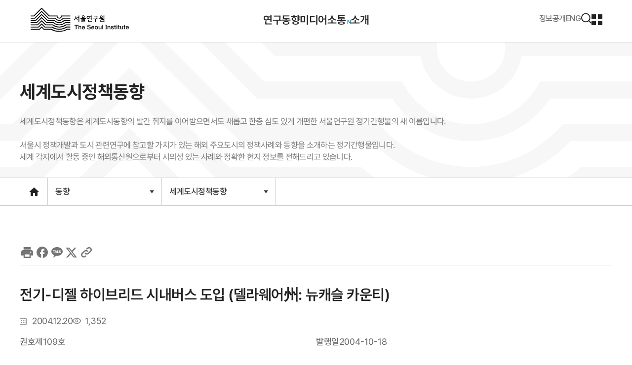

--- FILE ---
content_type: text/html;charset=UTF-8
request_url: https://www.si.re.kr/node/37789
body_size: 418
content:






<!DOCTYPE html>
<html lang="ko">
<head>
<meta http-equiv="Content-Type" content="text/html; charset=UTF-8">
<title></title>
</head>
<body>

	
	
		<form id="frm" name="frm" action="/node/37789" method="post"></form>
		<script>
			
			
				
					
						window.document.location.href = "/bbs/view.do?key=2024100040&pstSn=412200008";
					
					
				
			
		</script>
	

</body>
</html>

--- FILE ---
content_type: text/html;charset=UTF-8
request_url: https://www.si.re.kr/bbs/view.do?key=2024100040&pstSn=412200008
body_size: 83533
content:





















	
	
	




<!doctype html>
<html lang="ko">
<head>
	<meta charset="UTF-8">
	<meta http-equiv='X-UA-Compatible' content='IE=edge'>
	<meta name="generator" content="EditPlus®">
	<meta name="format-detection" content="telephone=no,email=no,address=no">
	<meta name="viewport" content="width=device-width initial-scale=1.0, maximum-scale=1.0, user-scalable=no">
	<meta name="author" content="저작자">
	<meta name="keywords" content="키워드"> <!-- title  -->
	<meta name="description" content="">
	<meta name="copyright" content="저작권">
	<meta property="og:type" content="website">
	<meta property="og:title" content="세계도시정책동향">
	<meta property="og:description" content="세계도시정책동향은 세계도시동향의 발간 취지를 이어받으면서도 새롭고 한층 심도 있게 개편한 서울연구원 정기간행물의 새 이름입니다.

서울시 정책개발과 도시 관련연구에 참고할 가치가 있는 해외 주요도시의 정책사례와 동향을 소개하는 정기간행물입니다.
세계 각지에서 활동 중인 해외통신원으로부터 시의성 있는 사례와 정확한 현지 정보를 전해드리고 있습니다. ">
	<meta property="og:image" content="/resource/www/img/layout/logo.png">
	<meta property="og:url" content="https://www.si.re.kr:443/bbs/list.do?key=2024100040">
 	<meta name="robots" content="index, follow">

	<title>
		
			
				
				
					상세화면 |
				
			
		
		
		
			
				
				
					세계도시정책동향
				
					 | 동향
				
				| 서울연구원
			
			
		
	</title>
	<link rel="shortcut icon" type="image/x-icon" href="/resource/www/img/favicon.ico">

	<!-- 서울 gnb  -->
	<script type="text/javascript" src="//www.seoul.go.kr/seoulgnb/gnb.js"></script>
	<!-- css -->
	<link rel="stylesheet" href="/resource/www/js/plugins/animate.css">
	<link rel="stylesheet" href="/resource/www/js/plugins/swiper-bundle.min.css">
	<link rel="stylesheet" href="/resource/www/js/plugins/aos.css">
	<link rel="stylesheet" href="/resource/www/css/content.css">
	<link rel="stylesheet" href="/resource/www/css/style_si.css">
	<link rel="stylesheet" href="/resource/www/css/component.css">
	<link rel="stylesheet" href="/resource/cmm/css/loding.css">
	<link href="/resource/www/css/app.css" rel="stylesheet" />

	
	
	<!-- //css -->

	<!-- script -->
	<script src="/resource/www/js/plugins/aos.js"></script>
	<script src="/resource/www/js/plugins/gsap.min.js"></script>
	<script src="/resource/www/js/plugins/ScrollMagic.min.js"></script>
	<script src="/resource/www/js/plugins/ScrollTrigger.min.js"></script>
<!-- 	<script type="text/javascript" src="https://developers.kakao.com/sdk/js/kakao.min.js?sk99b2"></script> -->
	
	
	
<!-- 	<script src="https://code.jquery.com/jquery-3.6.0.min.js"></script> -->
	<script src="/resource/www/js/plugins/jquery/jquery.min.js"></script>
	<script type="text/javascript" src="https://developers.kakao.com/sdk/js/kakao.min.js"></script>
	
	<script src="/resource/www/js/plugins/bxSlider.js"></script>
	<script src="/resource/www/js/jquery-ui-1.12.1/jquery-ui.min.js"></script>
	<script src="/resource/www/js/plugins/jquery-print.min.js"></script>

	<script src="/resource/www/js/jquery.easing.1.3.js"></script>
	<script src="/resource/www/js/common.js"></script>
	<script src="/resource/cmm/js/utils.js"></script>
	<script src="/resource/cmm/js/dates.js"></script>
	
	<!-- //script -->
	<style>
/* 		@media print { 
			.bbs-view .bbs-foot, .bbs-link, .bbs-related, .bbs-popular, .bbs-view .scrollmagic-pin-spacer { display: none !important; }
		} */
	</style>
	<script type="text/javascript" src="https://developers.kakao.com/sdk/js/kakao.min.js"></script>
	<script type="text/javascript">
           if(window.Kakao){
               window.Kakao.init('f53c97198871aea45ec543c486cee9c8');
           }	
	</script>
</head>
<body>
	<div class="snavi_box">
		<a href="#sub-content-wrap" class="skip_nav">본문영역 바로가기</a>
		<a href="#gnb-box" class="skip_nav">메인메뉴 바로가기</a>
		<a href="#footer" class="skip_nav">하단링크 바로가기</a>
	</div>
	<div id="social-share-kakao"></div>
	<!-- exit_wrap -->
	<div id="wrap">
		<!-- header -->
		<div class="fixed-wrap">
		<div id='seoul-common-gnb'></div>
		<header id="exit-header">
			<!-- thead -->
			<div class="thead">
				<!-- logo -->
				<h1 class="logo"><a href="/" title="서울연구원 메인페이지로 이동">서울연구원로고</a></h1>
				<!-- //logo -->
				<!-- gnb_box -->
				<nav class="gnb-box" id="gnb-box">
					<h2 class="hide">주요메뉴</h2>
					<ul class="gnb" id="gnb">
						
						
							
								
								
								
									
										
										
											
											
												
													
														
														
															
														
													
													
												
											
										
											
											
										
											
											
										
											
											
										
											
											
										
											
											
										
											
											
										
									
									
								
								
	                            
								<li class="">
									
									<a href="/bbs/list.do?key=2024100039" class="gnb-title">연구</a>
									<div class="lnb-wrap">
										<div class="lnb-inner">
											<div class="lf">
												<strong>연구</strong>
												<p class="mt20" style="white-space: pre-line;">서울연구원은 서울시의 정책대안을 제시합니다.</p>
											</div>
											
											
												<ul class="lnb-list1">
													
														
														
														
															
															
															
															<li class="">
																
																<a href="/bbs/list.do?key=2024100039" >연구보고서</a>
																
															</li>
														
													
														
														
														
															
															
															
															<li class="">
																
																<a href="/bbs/list.do?key=2412120001" >영상보고서</a>
																
															</li>
														
													
														
														
														
															
															
															
															<li class="">
																
																<a href="/bbs/list.do?key=2024100093" >단행본</a>
																
															</li>
														
													
														
														
														
															
															
															
															<li class="">
																
																<a href="/bbs/list.do?key=2024100154" >정책리포트</a>
																
															</li>
														
													
														
														
														
															
															
															
															<li class="">
																
																<a href="/bbs/list.do?key=2024100166" >서울도시연구</a>
																
															</li>
														
													
														
														
														
															
															
															
															<li class="">
																
																<a href="/bbs/list.do?key=2024100199" >학술행사자료</a>
																
															</li>
														
													
														
														
														
															
															
															
															<li class="">
																
																<a href="/bbs/list.do?key=2411250001" >특허</a>
																
															</li>
														
													
												</ul>
											
										</div>
									</div>
								</li>
							
						
							
								
								
								
									
										
										
											
											
												
													
														
														
															
														
													
													
												
											
										
											
											
										
											
											
										
											
											
										
									
									
								
								
	                            
								<li class="">
									
									<a href="/bbs/list.do?key=2024100040" class="gnb-title">동향</a>
									<div class="lnb-wrap">
										<div class="lnb-inner">
											<div class="lf">
												<strong>동향</strong>
												<p class="mt20" style="white-space: pre-line;">서울연구원은 서울시의 방향과 지표를 공유합니다.</p>
											</div>
											
											
												<ul class="lnb-list1">
													
														
														
														
															
															
															
															<li class="">
																
																	
																
																<a href="/bbs/list.do?key=2024100040" >세계도시정책동향</a>
																
															</li>
														
													
														
														
														
															
																
																
																	
																		
																			
																			
																		
																	
																
																	
																
																	
																
																	
																
															
															
															
															<li class="">
																
																<a href="/bbs/list.do?key=2024100089" >서울경제모니터링</a>
																
																	<ul class="lnb-list2">
																		
																			
																				
																				
																				<li class="">
																					
																					<a href="/bbs/list.do?key=2024100089" >서울경제동향</a>
																				</li>
																			
																		
																			
																				
																				
																				<li class="">
																					
																					<a href="/bbs/list.do?key=2024100116" >서울소비경기지수</a>
																				</li>
																			
																		
																			
																				
																				
																				<li class="">
																					
																					<a href="/bbs/list.do?key=2024100136" >서울 소비자체감경기지수(CSI)</a>
																				</li>
																			
																		
																			
																				
																				
																				<li class="">
																					
																					<a href="/bbs/list.do?key=2411210001" >서울 기업경기실사지수(BSI)</a>
																				</li>
																			
																		
																	</ul>
																
															</li>
														
													
														
														
														
															
															
															
															<li class="">
																
																<a href="https://data.si.re.kr/data" target="_blank">데이터로 본 서울<i class="link"></i></a>
																
															</li>
														
													
														
														
														
															
															
															
															<li class="">
																
																<a href="https://data.si.re.kr/photo" target="_blank">사진으로 본 서울<i class="link"></i></a>
																
															</li>
														
													
												</ul>
											
										</div>
									</div>
								</li>
							
						
							
								
								
								
									
										
										
											
											
												
													
														
														
															
														
													
													
												
											
										
											
											
										
											
											
										
											
											
										
											
											
										
									
									
								
								
	                            
								<li class="">
									
									<a href="/bbs/list.do?key=2024100042" class="gnb-title">미디어</a>
									<div class="lnb-wrap">
										<div class="lnb-inner">
											<div class="lf">
												<strong>미디어</strong>
												<p class="mt20" style="white-space: pre-line;">서울연구원은 시민의 눈높이에 맞는 성과를 공유합니다. </p>
											</div>
											
											
												<ul class="lnb-list1">
													
														
														
														
															
															
															
															<li class="">
																
																<a href="/bbs/list.do?key=2024100042" >서울인포그래픽+</a>
																
															</li>
														
													
														
														
														
															
															
															
															<li class="">
																
																<a href="/bbs/list.do?key=2024100067" >카드뉴스</a>
																
															</li>
														
													
														
														
														
															
															
															
															<li class="">
																
																<a href="/bbs/list.do?key=2024100143" >주간브리프</a>
																
															</li>
														
													
														
														
														
															
															
															
															<li class="">
																
																<a href="/bbs/list.do?key=2024100120" >영상스케치</a>
																
															</li>
														
													
														
														
														
															
																
																
																	
																		
																			
																			
																		
																	
																
																	
																
																	
																
																	
																
																	
																
																	
																
																	
																
																	
																
																	
																
																	
																
																	
																
																	
																
																	
																
																	
																
																	
																
																	
																
															
															
															
															<li class="">
																
																<a href="/bbs/list.do?key=2024100095" >종간콘텐츠</a>
																
																	<ul class="lnb-list2">
																		
																			
																				
																				
																				<li class="">
																					
																					<a href="/bbs/list.do?key=2024100095" >서울이슈큐레이터</a>
																				</li>
																			
																		
																			
																				
																				
																				<li class="">
																					
																					<a href="/bbs/list.do?key=2024100094" >서울경제이슈브리프</a>
																				</li>
																			
																		
																			
																				
																				
																				<li class="">
																					
																					<a href="/bbs/list.do?key=2024100140" >비주얼뉴스</a>
																				</li>
																			
																		
																			
																				
																				
																				<li class="">
																					
																					<a href="/bbs/list.do?key=2024100117" >서울기술연구</a>
																				</li>
																			
																		
																			
																				
																				
																				<li class="">
																					
																					<a href="/bbs/list.do?key=2024100249" >기술리포트</a>
																				</li>
																			
																		
																			
																				
																				
																				<li class="">
																					
																					<a href="/bbs/list.do?key=2024100250" >현장리포트</a>
																				</li>
																			
																		
																			
																				
																				
																				<li class="">
																					
																					<a href="/bbs/list.do?key=2024100058" >서울연구논문 공모전(~2020)</a>
																				</li>
																			
																		
																			
																				
																				
																				<li class="">
																					
																					<a href="/bbs/list.do?key=2024100087" >서울 법인창업 동향(~2019)</a>
																				</li>
																			
																		
																			
																				
																				
																				<li class="">
																					
																					<a href="/bbs/list.do?key=2024100114" >서울경제 (~2016)</a>
																				</li>
																			
																		
																			
																				
																				
																				<li class="">
																					
																					<a href="/bbs/list.do?key=2024100135" >서울 혁신지수(~2016)</a>
																				</li>
																			
																		
																			
																				
																				
																				<li class="">
																					
																					<a href="/bbs/list.do?key=2024100151" >경제동향(~2016)</a>
																				</li>
																			
																		
																			
																				
																				
																				<li class="">
																					
																					<a href="/bbs/list.do?key=2024100164" >서울시정관련 연구동향(~2014)</a>
																				</li>
																			
																		
																			
																				
																				
																				<li class="">
																					
																					<a href="/bbs/list.do?key=2024100177" >기업체감경기지수(BSI) (~2012)</a>
																				</li>
																			
																		
																			
																				
																				
																				<li class="">
																					
																					<a href="/bbs/list.do?key=2024100188" >서울정책포커스(~2007)</a>
																				</li>
																			
																		
																			
																				
																				
																				<li class="">
																					
																					<a href="/bbs/list.do?key=2024100197" >서울연구포커스(~2006)</a>
																				</li>
																			
																		
																			
																				
																				
																				<li class="">
																					
																					<a href="/bbs/list.do?key=2024100205" >서울정책브리프(~2005)</a>
																				</li>
																			
																		
																	</ul>
																
															</li>
														
													
												</ul>
											
										</div>
									</div>
								</li>
							
						
							
								
								
								
									
										
										
											
											
												
													
														
														
															
														
													
													
												
											
										
											
											
										
											
											
										
											
											
										
											
											
										
											
											
										
											
											
										
											
											
										
											
											
										
									
									
								
								
	                            
								<li class="">
									
									<a href="/bbs/list.do?key=2024100044" class="gnb-title">소통</a>
									<div class="lnb-wrap">
										<div class="lnb-inner">
											<div class="lf">
												<strong>소통</strong>
												<p class="mt20" style="white-space: pre-line;">서울연구원은 시민의 목소리에 귀기울이고 함께 나아갑니다.</p>
											</div>
											
											
												<ul class="lnb-list1">
													
														
														
														
															
															
															
																
															
															<li class="new">
																
																<a href="/bbs/list.do?key=2024100044" >공지사항</a>
																
															</li>
														
													
														
														
														
															
															
															
															<li class="">
																
																<a href="/bbs/list.do?key=2024100192" >보도자료</a>
																
															</li>
														
													
														
														
														
															
															
															
															<li class="">
																
																<a href="/bbs/list.do?key=2024100071" >채용공고</a>
																
															</li>
														
													
														
														
														
															
															
															
															<li class="">
																
																<a href="/content.do?key=2024100043" >서울도시연구 원고모집</a>
																
															</li>
														
													
														
														
														
															
															
															
															<li class="">
																
																<a href="/bbs/list.do?key=2024100156" >시민기자단(NExt100)</a>
																
															</li>
														
													
														
														
														
															
															
															
															<li class="">
																
																<a href="/bbs/list.do?key=2024100169" >자주 묻는 질문</a>
																
															</li>
														
													
														
														
														
															
															
															
															<li class="">
																
																<a href="/bbs/list.do?key=2024100181" >시민의 소리</a>
																
															</li>
														
													
														
														
														
															
															
															
															<li class="">
																
																<a href="/collabResearch/form.do?key=2024100157" >협력연구 제안</a>
																
															</li>
														
													
														
														
														
															
																
																
																	
																		
																			
																			
																		
																	
																
																	
																
															
															
															
															<li class="">
																
																<a href="/bbs/list.do?key=2024100189" >작은연구지원사업</a>
																
																	<ul class="lnb-list2">
																		
																			
																				
																				
																				<li class="">
																					
																					<a href="/bbs/list.do?key=2024100189" >연구과제 보고서</a>
																				</li>
																			
																		
																			
																				
																				
																				<li class="">
																					
																					<a href="/content.do?key=2411210003" >지원사업 공모</a>
																				</li>
																			
																		
																	</ul>
																
															</li>
														
													
												</ul>
											
										</div>
									</div>
								</li>
							
						
							
								
								
								
									
										
										
											
											
												
													
														
															
															
																
																	
																	
																
															
																
															
																
															
																
															
														
														
													
													
												
											
										
											
											
										
											
											
										
											
											
										
											
											
										
									
									
								
								
	                            
								<li class="">
									
									<a href="/content.do?key=2024100051" class="gnb-title">소개</a>
									<div class="lnb-wrap">
										<div class="lnb-inner">
											<div class="lf">
												<strong>소개</strong>
												<p class="mt20" style="white-space: pre-line;">서울연구원은 융복합연구원으로서 서울의 미래와 함께합니다.</p>
											</div>
											
											
												<ul class="lnb-list1">
													
														
														
														
															
																
																
																	
																		
																			
																			
																		
																	
																
																	
																
																	
																
																	
																
															
															
															
															<li class="">
																
																<a href="/content.do?key=2024100051" >서울연구원은</a>
																
																	<ul class="lnb-list2">
																		
																			
																				
																				
																				<li class="">
																					
																					<a href="/content.do?key=2024100051" >설립목적 및 비전</a>
																				</li>
																			
																		
																			
																				
																				
																				<li class="">
																					
																					<a href="/content.do?key=2024100079" >원장 인사말</a>
																				</li>
																			
																		
																			
																				
																				
																				<li class="">
																					
																					<a href="/content.do?key=2024100107" >연혁과 역대원장</a>
																				</li>
																			
																		
																			
																				
																				
																				<li class="">
																					
																					<a href="/content.do?key=2024100131" >CI소개</a>
																				</li>
																			
																		
																	</ul>
																
															</li>
														
													
														
														
														
															
																
																
																	
																		
																			
																			
																		
																	
																
																	
																
																	
																
																	
																
																	
																
																	
																
																	
																
																	
																
																	
																
																	
																
																	
																
																	
																
																	
																
																	
																
																	
																
															
															
															
															<li class="">
																
																<a href="/content.do?key=2502210002" >조직도</a>
																
																	<ul class="lnb-list2">
																		
																			
																				
																				
																				<li class="">
																					
																					<a href="/content.do?key=2502210002" >조직도</a>
																				</li>
																			
																		
																			
																				
																				
																				<li class="">
																					
																					<a href="/org/chart.do?key=2601070001&org=2410290034" >기획조정본부</a>
																				</li>
																			
																		
																			
																				
																				
																				<li class="">
																					
																					<a href="/org/chart.do?key=2024100076&org=2410290044" >연구기획실</a>
																				</li>
																			
																		
																			
																				
																				
																				<li class="">
																					
																					<a href="/org/chart.do?key=2502070004&org=2410290015" >경영지원실</a>
																				</li>
																			
																		
																			
																				
																				
																				<li class="">
																					
																					<a href="/org/chart.do?key=2601070002&org=2601010009" >글로벌연구협력센터</a>
																				</li>
																			
																		
																			
																				
																				
																				<li class="">
																					
																					<a href="/org/chart.do?key=2024100048&org=2410290021" >AI빅데이터 랩</a>
																				</li>
																			
																		
																			
																				
																				
																				<li class="">
																					
																					<a href="/org/chart.do?key=2024100104&org=2410290002" >경제혁신연구실</a>
																				</li>
																			
																		
																			
																				
																				
																				<li class="">
																					
																					<a href="/org/chart.do?key=2024100129&org=2410290003" >포용도시연구실</a>
																				</li>
																			
																		
																			
																				
																				
																				<li class="">
																					
																					<a href="/org/chart.do?key=2024100146&org=2410290004" >미래공간연구실</a>
																				</li>
																			
																		
																			
																				
																				
																				<li class="">
																					
																					<a href="/org/chart.do?key=2502070001&org=2410290005" >스마트교통연구실</a>
																				</li>
																			
																		
																			
																				
																				
																				<li class="">
																					
																					<a href="/org/chart.do?key=2502070002&org=2410290006" >인프라기술연구실</a>
																				</li>
																			
																		
																			
																				
																				
																				<li class="">
																					
																					<a href="/org/chart.do?key=2502070003&org=2410290019" >지속가능연구실</a>
																				</li>
																			
																		
																			
																				
																				
																				<li class="">
																					
																					<a href="/org/chart.do?key=2024100185&org=2410290030" >서울공공투자관리센터</a>
																				</li>
																			
																		
																			
																				
																				
																				<li class="">
																					
																					<a href="/org/chart.do?key=2502070005&org=2502050001" >서울라이즈센터</a>
																				</li>
																			
																		
																			
																				
																				
																				<li class="">
																					
																					<a href="/org/res.do?key=2024100228" >직원찾기</a>
																				</li>
																			
																		
																	</ul>
																
															</li>
														
													
														
														
														
															
															
															
															<li class="">
																
																<a href="/bbs/list.do?key=2411210006" >역대연구진</a>
																
															</li>
														
													
														
														
														
															
															
															
															<li class="">
																
																<a href="/content.do?key=2024100142" >연구협력기관</a>
																
															</li>
														
													
														
														
														
															
															
															
															<li class="">
																
																<a href="/content.do?key=2024100170" >오시는 길</a>
																
															</li>
														
													
												</ul>
											
										</div>
									</div>
								</li>
							
						
							
						
							
						
					</ul>
				</nav>
				<!-- //gnb_box -->
				<div class="right">
					<div class="info">
						
							
						
							
						
							
						
							
						
							
						
							
								
								
								
									
										
										
											
											
												
													
														
															
															
																
																	
																	
																
															
																
															
																
															
														
														
													
													
												
											
										
											
											
										
											
											
										
											
											
										
											
											
										
									
									
							
							
						
							
						
						
							<a href="/content.do?key=2024100049" title="정보공개로 이동">정보공개</a>
						
					</div>
					<div class="lang">
						
							
							
								<a href="#none" onclick="langSelect('002');" title="영문페이지로 이동">ENG</a>
							
						
					</div>
					
						
							<div class="search">
								<a href="#none">검색하기</a>
								<div class="search-box-pc">
									<strong>서울연구원의 연구자료를 검색하세요</strong>
									<form class="search-box" action="/intgSearch.do" method="get">
										<input type="search" name="intgSw" placeholder="무엇을 찾고 계신가요?" title="검색어를 입력하세요" autocomplete="off" maxlength="500">
										<input type="hidden" name="key" value="2411280001">
										<button type="submit">검색하기<i></i></button>
									</form>
									<button type="button" title="검색창 닫기" class="search-close"><span class="hide">닫기</span></button>
								</div>
							</div>
						
						
					
					
					<div class="header-stm">
						
							
							
								<a href="/siteMap.do?key=2412020001" class="smo-btn" title="사이트맵으로 이동"><i></i><span class="hide">사이트맵 열기</span></a>
							
						
					</div>
					<!-- mbtn-box -->
					<div class="mbtn-box">
						<a href="#none" class="open"><i></i><span class="hide">모바일 메뉴 열기</span></a>
						<div class="mgnb-con">
							<div class="mgnb-box">
								<div class="top">
									<h3 class="logo"><a href="#none" title="메인으로 이동"><span class="hide">서울연구원 로고</span></a></h3>
									<button type="button" class="close">모바일 메뉴 닫기</button>
								</div>
								<div class="mgnb"></div>
							</div>
						</div>
					</div>
					<!-- //mbtn-box -->
				</div>
			</div>
			<!-- //thead -->
		</header>
		</div>
		<!-- //header -->
		<div class="sub-content-wrap" id="sub-content-wrap">
			<div class="sub-visual-wrap">
				
				

				
				
				<div class="sub-inner-padding" >
					
						<ul id="breadcrumb" class="breadcrumb">
							<li class="home"><a href='/'><span class="hide">메인으로 이동</span></a></li>
							<li>동향</li>
							<li>세계도시정책동향</li>
						</ul>
						<div class="tit">
						<h3>세계도시정책동향</h3>
						<p style="white-space: pre-line;">세계도시정책동향은 세계도시동향의 발간 취지를 이어받으면서도 새롭고 한층 심도 있게 개편한 서울연구원 정기간행물의 새 이름입니다.

서울시 정책개발과 도시 관련연구에 참고할 가치가 있는 해외 주요도시의 정책사례와 동향을 소개하는 정기간행물입니다.
세계 각지에서 활동 중인 해외통신원으로부터 시의성 있는 사례와 정확한 현지 정보를 전해드리고 있습니다. </p>
					</div>
					
				</div>
			</div>
			
				<div class="snb-wrap">
					<div class="sub-inner-padding">
						<ul class="snb" id="snb">
							<li class="home"><a href="/" title="새창열림"><span class="hide">메인으로 이동</span></a></li>
							
							
							
							
								<li class="dep1">
									
										
										
											
												<a href="#none">동향<span class="arr"></span></a>
												<ul class="dep2" style="z-index: 3;">
													
														
															
																
																	
																	
																		
																		
																			
																				
																			
																			
																		
																	
																	<li><a href="/bbs/list.do?key=2024100039">연구</a></li>
																
															
															
														
													
														
															
																
															
															
														
													
														
															
																
																	
																	
																		
																		
																			
																				
																			
																			
																		
																	
																	<li><a href="/bbs/list.do?key=2024100042">미디어</a></li>
																
															
															
														
													
														
															
																
																	
																	
																		
																		
																			
																				
																			
																			
																		
																	
																	<li><a href="/bbs/list.do?key=2024100044">소통</a></li>
																
															
															
														
													
														
															
																
																	
																	
																		
																		
																			
																				
																			
																			
																		
																	
																	<li><a href="/content.do?key=2502210002">소개</a></li>
																
															
															
														
													
														
															
															
														
													
														
															
															
														
													
												</ul>
											
										
									
								</li>
							
								<li class="dep1">
									
										
										
											
												<a href="#none">세계도시정책동향<span class="arr"></span></a>
												<ul class="dep2" style="z-index: 3;">
													
														
															
															
																
																	
																		
																		
																	
																
																	
																		
																		
																	
																
																	
																		
																		
																	
																
																	
																		
																		
																	
																
																	
																		
																		
																	
																
																	
																		
																		
																	
																
																	
																		
																		
																	
																
															
														
													
														
															
															
																
																	
																		
																			
																			
																			<li><a href="/bbs/list.do?key=2024100040">세계도시정책동향</a></li>
																		
																		
																	
																
																	
																		
																			
																			
																				
																				
																					
																						
																					
																					
																				
																			
																			<li><a href="/bbs/list.do?key=2024100089">서울경제모니터링</a></li>
																		
																		
																	
																
																	
																		
																			
																			
																			<li><a href="https://data.si.re.kr/data">데이터로 본 서울</a></li>
																		
																		
																	
																
																	
																		
																			
																			
																			<li><a href="https://data.si.re.kr/photo">사진으로 본 서울</a></li>
																		
																		
																	
																
															
														
													
														
															
															
																
																	
																		
																		
																	
																
																	
																		
																		
																	
																
																	
																		
																		
																	
																
																	
																		
																		
																	
																
																	
																		
																		
																	
																
															
														
													
														
															
															
																
																	
																		
																		
																	
																
																	
																		
																		
																	
																
																	
																		
																		
																	
																
																	
																		
																		
																	
																
																	
																		
																		
																	
																
																	
																		
																		
																	
																
																	
																		
																		
																	
																
																	
																		
																		
																	
																
																	
																		
																		
																	
																
															
														
													
														
															
															
																
																	
																		
																		
																	
																
																	
																		
																		
																	
																
																	
																		
																		
																	
																
																	
																		
																		
																	
																
																	
																		
																		
																	
																
															
														
													
														
															
															
																
																	
																		
																		
																	
																
																	
																		
																		
																	
																
																	
																		
																		
																	
																
																	
																		
																		
																	
																
																	
																		
																		
																	
																
															
														
													
														
															
															
																
																	
																		
																		
																	
																
																	
																		
																		
																	
																
																	
																		
																		
																	
																
																	
																		
																		
																	
																
																	
																		
																		
																	
																
																	
																		
																		
																	
																
																	
																		
																		
																	
																
																	
																		
																		
																	
																
															
														
													
												</ul>
											
										
									
								</li>
							
						</ul>
					</div>
				</div>
			
			<div class="sub-content">
				<!-- 컨텐츠 -->
				<div class="sub-inner-padding">
					<div class="con-body">
						<div class="inner">
								












<div id="si_wrap">

 	

<form id="searchFrm" name="searchFrm" action="/bbs/view.do?key=2024100040&amp;pstSn=412200008" method="post">
	
<input type="hidden" name="currentPageNo" value="1">
<input type="hidden" name="pageSize" value="10">
<input type="hidden" name="totalRecordCount" value="0">
<input type="hidden" name="totalPageCount" value="1">
<input type="hidden" name="firstPageNoOnPageList" value="1">
<input type="hidden" name="lastPageNoOnPageList" value="1">
<input type="hidden" name="firstRecordIndex" value="0">
<input type="hidden" name="lastRecordIndex" value="10">
<input type="hidden" name="key" value="2024100040">
<input type="hidden" name="pageIndex" value="1">
<input type="hidden" name="pageUnit" value="10">
<input type="hidden" name="orderBy" value="bbsOrdr desc">
<input type="hidden" name="sc_limitAt" value="Y">
<input type="hidden" name="sc_bbsCtgrySn" value="0">
<input type="hidden" name="rowNum" value="0">
<input type="hidden" name="firstPageNo" value="1">
<input type="hidden" name="lastPageNo" value="1">
</form>


<form id="frm" name="frm" action="/bbs/view.do?key=2024100040&amp;pstSn=412200008" method="post">
	
<input type="hidden" name="currentPageNo" value="1">
<input type="hidden" name="pageSize" value="10">
<input type="hidden" name="totalRecordCount" value="0">
<input type="hidden" name="totalPageCount" value="1">
<input type="hidden" name="firstPageNoOnPageList" value="1">
<input type="hidden" name="lastPageNoOnPageList" value="1">
<input type="hidden" name="firstRecordIndex" value="0">
<input type="hidden" name="lastRecordIndex" value="10">
<input type="hidden" name="key" value="2024100040">
<input type="hidden" name="pageIndex" value="1">
<input type="hidden" name="pageUnit" value="10">
<input type="hidden" name="orderBy" value="bbsOrdr desc">
<input type="hidden" name="sc_limitAt" value="Y">
<input type="hidden" name="sc_bbsCtgrySn" value="0">
<input type="hidden" name="rowNum" value="0">
<input type="hidden" name="firstPageNo" value="1">
<input type="hidden" name="lastPageNo" value="1">
	<input type="hidden" name="pstSn" value="412200008">
	<input type="hidden" name="upPstSn" value="0">
	
	<div class="share-btn-wrap">
		<a href="#none" class="print" title="프린트 하기" id="printBody"><span class="hide">프린트하기</span></a>
		<ul class="social-share">
			<li><a href="#none" target="_blank" title="새창 열림" class="face" onclick="snsShare(event, 'faceBook');"><span class="hide">Facebook</span></a></li>
			<li><a href="#none;" target="_blank" title="새창 열림"	class="kakao" id="kakao" onclick="snsShare(event, 'kakao');"><span class="hide">Kakao</span></a></li>
			<li><a href="#none" target="_blank" title="새창 열림" class="twt" onclick="snsShare(event, 'twt');"><span class="hide">X</span></a></li>
			<li><a href="#none" target="_blank" id="clipboard" title="복사하기" class="url" onclick="snsShare(event, 'clipboard');"><span class="hide">Clipboard</span></a></li>
		</ul>
	</div>
	<div class="bbs-view">
		<div class="bbs-header">
			<div class="txt-wrap">
				<strong class="tit txt-over2">
					전기-디젤 하이브리드 시내버스 도입 (델라웨어州: 뉴캐슬 카운티)
				</strong>
				
					
				
					
				
					
				
				<ul class="top-txt">
					
						
							
								
									
									
								
							
						
							
								
									
									
								
							
						
							
								
									
									
								
							
						
							
								
									
										<li><i class="date"><span class="hide">등록일</span></i><span>2004.12.20</span></li>
									
									
								
							
						
							
								
									
									
								
							
						
							
								
									
									
								
							
						
							
								
									
									
								
							
						
							
								
									
									
								
							
						
							
								
									
									
								
							
						
							
								
									
									
										<li><i class="view"><span class="hide">조회수</span></i><span>1,352</span></li>
									
								
							
						
							
						
							
						
							
						
							
						
							
						
							
						
							
						
							
						
							
						
							
						
					
				</ul>
				

				
					<ul class="mid-txt mt15">
						
							
								
									
										
											
										
											
												
													
													
													
													
													
													
														<li><em>권호</em><span>제109호</span></li>
													
												
											
										
											
										
										
								
							
								
							
								
							
								
							
								
									
										
											
										
											
										
											
										
										
								
							
								
									
										
											
										
											
										
											
										
										
								
							
								
									
										
											
										
											
										
											
												
													
													
													
													
													
													
														<li><em>발행일</em><span>2004-10-18</span></li>
													
												
											
										
										
								
							
								
							
								
									
										
											
										
											
										
											
										
										
								
							
								
							
								
									
										
											
										
											
										
											
										
										
								
							
								
									
										
											
										
											
										
											
										
										
								
							
								
									
										
											
										
											
										
											
										
										
								
							
								
									
										
											
										
											
										
											
										
										
								
							
								
									
										
											
										
											
										
											
										
										
								
							
								
									
										
											
										
											
										
											
										
										
								
							
								
									
										
											
										
											
										
											
										
										
								
							
								
									
										
											
										
											
										
											
										
										
								
							
								
							
								
									
										
											
										
											
										
											
										
										
								
							
						
					</ul>
					
					<div class="bott-txt mt10">
						
						<div class="nurimark-wrap">
							





						</div>
					</div>
				
			</div>
		</div>
		
			
			
				
				<div class="bbs-cont">
					
						
							
								
									
									
								
							
						
							
						
							
						
							
						
							
								
									
									
								
							
						
							
								
									
										<!-- 첨부파일 -->
										
											
										
									
									
								
							
						
							
								
									
									
								
							
						
							
						
							
								
									
									
								
							
						
							
						
							
								
									
									
								
							
						
							
								
									
									
								
							
						
							
								
									
									
								
							
						
							
								
									
									
								
							
						
							
								
									
									
								
							
						
							
								
									
									
								
							
						
							
								
									
									
								
							
						
							
								
									
									
								
							
						
							
						
							
								
									
									
								
							
						
					
					<!-- 내용 -->
					
					<p id="bbs-pstCn">
						
							
								
								
							
						
							
								
								
							
						
							
								
								
									&nbsp;&nbsp;미국 델라웨어州의 대중교통 운영기관 ‘DART First State’는 최근 전기-디젤 하이브리드 버스 2대를 뉴캐슬 카운티의 일부 노선에 도입했다. 교통당국은 연료 효율이 기존 버스에 비해 최고 60%까지 높은 이 버스의 도입을 통해 연료비 절감 및 대기오염 배출량 감소에 기여할 수 있을 것으로 기대하고 있다. 또한 이 버스의 외관에 州의 주요 관광지 모습을 담은 우편엽서 모양의 장식을 하여 관광지 홍보 및 버스승객 유치 효과도 기대하고 있다. 이 버스는 최신 기술로 제작되었으며, 대당 차량 가격이 518,185달러인 것으로 알려졌다.

(<a href="http://www.dartfirststate.com/articles/hybrid/" target="_blank">www.dartfirststate.com/articles/hybrid/</a>)


								
							
						
							
								
								
							
						
							
								
								
							
						
							
								
								
							
						
							
								
								
							
						
							
								
								
							
						
							
								
								
							
						
							
								
								
							
						
							
								
								
							
						
							
								
								
							
						
							
								
								
							
						
							
								
								
							
						
							
								
								
							
						
							
								
								
							
						
							
								
								
							
						
							
								
								
							
						
							
								
								
							
						
							
								
								
							
						
					</p>
				</div>
				<div class="bbs-foot">
					
						
							<ul class="btn-wrap">
								<li class="prev-btn">
									
										
											<a href="#none;" onclick="goView('412200009');">
												<strong>이전 글</strong>
												<span class="txt-over1">신차에 대한 자동차 배기가스 기준 적용 강화 (시애틀) </span>
											</a>
										
										
									
								</li>
								<li class="next-btn">
									
										
											<a href="#none;" onclick="goView('412200007');">
												<strong>다음 글</strong>
												<span class="txt-over1">도로안전도 향상 프로젝트의 성공적인 시행 (캘리포니아州: 산타크루즈 카운티)</span>
											</a>
										
										
									
								</li>
							</ul>
							<div class="btn-ce mt40">
								<a href="#none" onclick="goList();" class="btn-bace2 bd-main">목록</a>
							</div> 
						
						
					
				</div>
				
				
				<!-- 만족도 조사 -->
				







<script src="/resource/www/js/jquery-validate/jquery.validate.min.js"></script>

	
	





				
				<script>
					var f = document.forms['frm'];
					var searchF = document.forms['searchFrm'];
					
					
					// 목록 이동
					function goList() {
						searchF.action = 'list.do';
						searchF.method = "get";
						searchF.submit();
					}
					
					//이전글 다음글
					function goView(v){
						f.pstSn.value = v;
						f.action = "view.do";
						f.method = "get";
						f.submit();
					}
					//수정
					function goForm(v){
						f.pstSn.value = v;
						f.action = "form.do";
						f.method = "post";
						f.submit();
					}
				</script>
			
		
	</div>
</form>
</div>

 	








						</div>
					</div>
				</div>
			</div>
			<!-- footer -->
			<footer id="footer" class="footer">
				
					<div class="top">
						<div class="inner-padding">
							<div class="top-cont">
								<ul class="f-nav">
									
										
		       						
										
		       						
										
		       						
										
		       						
										
		       						
										
		       						
										
											
				                            
				                            
				                                
				                                    
				                                    
				                                        
				                                        
				                                            
				                                                
				                                                    
				                                                    
				                                                        
				                                                    
				                                                
				                                                
				                                            
				                                        
				                                    
				                                        
				                                        
				                                    
				                                        
				                                        
				                                    
				                                        
				                                        
				                                    
				                                        
				                                        
				                                    
				                                        
				                                        
				                                    
				                                        
				                                        
				                                    
				                                        
				                                        
				                                    
				                                
				                                
				                            
				                            
		                                        
		                                        
		                                        
		                                            
		                                            <li>
		                                                <a href="/conduct/view.do?key=2411210008" >임직원 행동강령</a>
		                                            </li>
		                                        
		                                    
		                                        
		                                        
		                                        
		                                            
		                                                
		                                                
		                                                    
		                                                        
		                                                            
		                                                            
		                                                        
		                                                    
		                                                
		                                                    
		                                                
		                                                    
		                                                
		                                                    
		                                                
		                                            
		                                            <li>
		                                                <a href="/content.do?key=2411210017" >인권경영</a>
		                                            </li>
		                                        
		                                    
		                                        
		                                        
		                                        
		                                            
		                                            <li>
		                                                <a href="/bbs/list.do?key=2411210010" >개인정보처리방침</a>
		                                            </li>
		                                        
		                                    
		                                        
		                                        
		                                        
		                                            
		                                            <li>
		                                                <a href="/content.do?key=2411210011" >CCTV운영지침</a>
		                                            </li>
		                                        
		                                    
		                                        
		                                        
		                                        
		                                            
		                                            <li>
		                                                <a href="/intgCompl/form.do?key=2411210012" >청렴비리신고</a>
		                                            </li>
		                                        
		                                    
		                                        
		                                        
		                                        
		                                            
		                                            <li>
		                                                <a href="/RWBReport/form.do?key=2411210013" >예산낭비/절감신고</a>
		                                            </li>
		                                        
		                                    
		                                        
		                                        
		                                        
		                                            
		                                            <li>
		                                                <a href="/content.do?key=2411210014" >인권침해 구제신고</a>
		                                            </li>
		                                        
		                                    
		                                        
		                                        
		                                        
		                                            
		                                                
		                                                
		                                                    
		                                                        
		                                                            
		                                                            
		                                                        
		                                                    
		                                                
		                                                    
		                                                
		                                            
		                                            <li>
		                                                <a href="/content.do?key=2411210021" >Open API</a>
		                                            </li>
		                                        
		                                    	
										
		       						
								</ul>
								<ul class="sns">
									<li><a href="https://www.youtube.com/channel/UCcjqM2T-ShNwXaVhZNKoEag" target="_blank" class="youtube"><span class="hide">유튜브 바로가기</span></a></li>
									<li><a href="https://www.instagram.com/seoulinstitute_official" target="_blank" class="insta"><span class="hide">인스타그램 바로가기</span></a></li>
									<li><a href="https://www.facebook.com/Seoulinstitute" target="_blank" class="facebook"><span class="hide">페이스북 바로가기</span></a></li>
									<li><a href="https://blog.naver.com/seoulinst" target="_blank" class="nblog"><span class="hide">네이버 블로그 바로가기</span></a></li>
								</ul>
							</div>
						</div>
					</div>
				
				<div class="bottom">
					<div class="inner-padding">
						<div class="bottom-cont">
							<div class="left">
								<div class="f-info">
									<div class="f-logo"><a href="/"><span class="hide">서울연구원 로고</span></a></div>
									<div class="f-txt">
										<div>
                                            
												
													<p>06756 서울시 서초구 남부순환로 340길 57 (서초동)</p>
													<ul class="call">
                                                        <li><span>대표전화</span><a href="tel:+82221491234" title="서울연구원 대표전화로 전화걸기">02-2149-1234</a></li>
														<li><span>120다산콜재단</span><a href="tel:+822120" title="다산 콜재단으로 전화걸기">02-120</a></li>
													</ul>
												
												
											
										</div>
										<p class="copyright">Copyright 2025 The Seoul Institute. All Rights Reserved.</p>
									</div>
								</div>
<!-- 								<div class="email"> -->
<!-- 									<form class="email-box" action="#none"> -->
<!-- 										<input placeholder="구독하실 이메일을 입력해주세요" title="검색어를 입력하세요"> -->
<!-- 										<button><i></i>뉴스레터구독</button> -->
<!-- 									</form> -->
<!-- 								</div> -->
							</div>
							<div class="right">
								
									<div class="family-site">
										<a href="#none" aria-expanded="false">패밀리 사이트</a>
										<ul class="family-site-list" style="display: none;">
										
											<li><a href="http://www.seoul.go.kr" target="_blank" title="새 창 열림">서울시 통합홈페이지</a></li>
										
											<li><a href="http://tv.seoul.go.kr" target="_blank" title="새 창 열림">서울시 인터넷방송</a></li>
										
											<li><a href="http://www.smc.seoul.kr" target="_blank" title="새 창 열림">서울시 의회</a></li>
										
											<li><a href="http://lib.seoul.go.kr" target="_blank" title="새 창 열림">서울도서관</a></li>
										
											<li><a href="http://seoul.rnbd.kr/" target="_blank" title="새 창 열림">서울R&amp;D지원센터</a></li>
										
											<li><a href="https://www.nrf.re.kr" target="_blank" title="새 창 열림">한국연구재단</a></li>
										
										</ul>
									</div>
								
								<div class="wa">
									<a href="#none"><img src="/resource/www/img/layout/wa-mark.png" alt="웹접근성인증마크"></a>
								</div>
							</div>
						</div>
					</div>
				</div>
			</footer>
			<!-- footer -->
		</div>
	</div>
<!-- //exit_wrap -->
<script src="/resource/www/js/plugins/swiper-bundle.min.js" ></script>
<script>
	$(function(){
		var isSliding = true;
		if("true" === "true"){
		   	var slider = $('.bxslider').bxSlider({
				pager: true,
				auto: false,
				autoStart: false,
				autoControls: true,
				touchEnabled: false,
				infiniteLoop:false,
				onSlideNext: slideTo,
				onSlidePrev: slideTo,
				nextText: '다음 슬라이드로 이동', // 슬라이딩 방식
		    	prevText: '이전 슬라이드로 이동', // 슬라이딩 방식
		    	onSliderLoad: function($slideElement, currentIndex, newIndex){
		    		$('.bx-wrapper .bx-pager-link.active').attr('title', "현재 페이지");   	
	    		},	
		    	onSlideAfter: function($slideElement, oldIndex, newIndex){
		    		$('.bx-wrapper .bx-pager-link').removeAttr('title');
		            $('.bx-wrapper .bx-pager-link.active').attr('title', '현재 페이지');
		            $('.bx-next, .bx-prev').css('pointer-events', 'auto'); // 버튼 해제
		    	},
		    	onSlideBefore: function($slideElement, oldIndex, newIndex){
		    	    $('.bx-next, .bx-prev').css('pointer-events', 'none'); // 버튼 잠금
	    	  	}
		    	  
			});
		   	$('.bxslider').on('focus', 'a', function (e) {
		        if(isSliding){
			        $(".bxslider").children("div").attr("aria-hidden", true);
			    	var index = $(this).closest('div').index();
			        $(".bxslider").children("div").eq(index).attr("aria-hidden", false);
			        $(".bx-pager-link").removeClass("active");
			        $(".bx-pager-link").each(function(){
				        if($(this).attr("data-slide-index") == index){
				        	$(this).addClass("active");
				        };
			        });
			        slider.destroySlider();
			        slider = $('.bxslider').bxSlider({
						pager: true,
						auto: false,
						startSlide: index,
						autoStart: false,
						autoControls: true,
						touchEnabled: false,
						infiniteLoop:false,
						onSlideNext: slideTo,
						onSlidePrev: slideTo,
						nextText: '다음 슬라이드로 이동', // 슬라이딩 방식
				    	prevText: '이전 슬라이드로 이동', // 슬라이딩 방식
				    	onSliderLoad: function($slideElement){
				    		$('.bx-wrapper .bx-pager-link.active').attr('title', "현재 페이지");
				    		$(".bxslider").children("div").eq($slideElement).focus();
			    		},	
				    	onSlideAfter: function($slideElement, oldIndex, newIndex){
				    		$('.bx-wrapper .bx-pager-link').removeAttr('title');
				            $('.bx-wrapper .bx-pager-link.active').attr('title', '현재 페이지');
				    	}
					});
			        isSliding = false;
			        $(this).focus();
		        }else{
			        isSliding = true;
		        }
		    });
		}else{
			var slider = $('.bxslider').bxSlider({
				pager: true,
				auto: false,
				autoStart: false,
				autoControls: true,
				touchEnabled: false,
				onSlideNext: slideTo,
				onSlidePrev: slideTo,
				nextText: 'Go to next slide', 
		    	prevText: 'Go to previous slide',
		    	onSlideAfter: function($slideElement, oldIndex, newIndex){
		            $('.bx-wrapper .bx-pager-link').removeAttr('title');
		            $('.bx-wrapper .bx-pager-link.active').attr('title', 'Current page');
		        },
		        onSliderLoad: function(){
		        	$('.bx-wrapper .bx-pager-link.active').attr('title', "Current page");   	
		        }
			});
			
		   	$('.bxslider').on('focus', 'a', function (e) {
		        if(isSliding){
			        $(".bxslider").children("div").attr("aria-hidden", true);
			    	var index = $(this).closest('div').index();
			        $(".bxslider").children("div").eq(index).attr("aria-hidden", false);
			        $(".bx-pager-link").removeClass("active");
			        $(".bx-pager-link").each(function(){
				        if($(this).attr("data-slide-index") == index){
				        	$(this).addClass("active");
				        };
			        });
			        slider.destroySlider();
			        slider = $('.bxslider').bxSlider({
						pager: true,
						auto: false,
						startSlide: index,
						autoStart: false,
						autoControls: true,
						touchEnabled: false,
						infiniteLoop:false,
						onSlideNext: slideTo,
						onSlidePrev: slideTo,
						nextText: 'Go to next slide', 
				    	prevText: 'Go to previous slide',
				    	onSliderLoad: function($slideElement){
				    		$('.bx-wrapper .bx-pager-link').removeAttr('title');
				            $('.bx-wrapper .bx-pager-link.active').attr('title', 'Current page');
			    		},	
				    	onSlideAfter: function($slideElement, oldIndex, newIndex){
				    		$('.bx-wrapper .bx-pager-link').removeAttr('title');
				    		$('.bx-wrapper .bx-pager-link.active').attr('title', "Current page");
				    	}
					});
			        isSliding = false;
			        $(this).focus();
		        }else{
			        isSliding = true;
		        }
		    });
		}
		
		var pager = $('.node-cardnews .page li');
		//var back = $('.mainb .background-images .back');
		pager.on('click', function(){
			slideTo(null, null, $(this).index());
		})
		function slideTo(ele, old, newi){
			slider.goToSlide(newi);
			pager.removeClass('active');
			pager.eq(newi).addClass('active');
			//back.removeClass('active');
			//back.eq(newi).addClass('active');
		}
		
		window.onload = function() {
			Yjs.Gnb.init('P010', 'seoul-common-gnb');//파라미터 지정필수
		}
		const newItems = $("#gnb li.new");
		newItems.each(function () {
		    let parent = $(this).closest("ul").closest("li");
		    while (parent.length > 0) {
		        parent.addClass("new");
		        parent = parent.closest("ul").closest("li");
		    }
		});
		if($("#kakao").length > 0){
			Kakao.Link.createDefaultButton({
				container: '#kakao',
				objectType: 'feed',
				content: {
					title: $("strong.tit").text().trim(),
					description: '',
					imageUrl:'',
					link: {
					mobileWebUrl: window.location.href,
					webUrl: window.location.href,
					},
				},
				buttons: [
					{
					title: '내용보기',
					link: {
						mobileWebUrl: window.location.href,
						webUrl: window.location.href,
					},
					}
				],
			});
		}
		
		AOS.init();
// 		var controller = new ScrollMagic.Controller();
// 		var scene;
// 		function initializeScrollMagic() {
// 			var windowWidth = window.innerWidth;

// 			if (windowWidth > 767) {
// 				// 767px 이상에서만 ScrollMagic 작동
// 				if (!scene) { 
// 					scene = new ScrollMagic.Scene({
// 						triggerElement: ".bbs-view",
// 						triggerHook: 0.1,
// 						duration: "90%"
// 					})
// 						.setPin(".bbs-view .lf")
// 						.addTo(controller);
// 				}
// 			} else {
// 				// 767px 이하에서는 ScrollMagic 비활성화
// 				if (scene) { 
// 					scene.destroy(true); 
// 					scene = null; 
// 				}
// 			}
// 		}

var controller = new ScrollMagic.Controller();
var scene;
function initializeScrollMagic() {
    var windowWidth = window.innerWidth;

    if (windowWidth > 767) {
        // 요소의 높이를 계산
        var referenceElement = document.querySelector(".bbs-view2 > .rg > .bbs-cont");
        if (referenceElement) {
            var referenceHeight = referenceElement.offsetHeight;

            if (!scene) {
                // ScrollMagic Scene 생성
                scene = new ScrollMagic.Scene({
                    triggerElement: ".bbs-view",
                    triggerHook: 0.1,
                    duration: referenceHeight
                })
                    .setPin(".bbs-view .lf")
                    .addTo(controller);
            } else {
                // Scene이 이미 존재하면 duration 업데이트
                scene.duration(referenceHeight);
            }
        }
    } else {
        // 767px 이하에서는 ScrollMagic 비활성화
        if (scene) {
            scene.destroy(true);
            scene = null;
        }
    }
}
		
		// 초기 실행
		initializeScrollMagic();
		// 윈도우 크기 변경 시 처리
		window.addEventListener("resize", function () {
			initializeScrollMagic();
		});
		window.onload = function() {
			Yjs.Gnb.init('P010', 'seoul-common-gnb');//파라미터 지정필수
		}
		$(document).on("change", "[type=date]", function(){
			$(this).trigger("keyup");
		});
		
	});
	$(document).on("click", "#printBody", function(){
		let cont = $("<div class='bbs-view'></div>");
		cont.append($(".bbs-view").find(".bbs-header").clone());
		cont.append($(".bbs-view").find(".bbs-cont").clone());
		cont.css("width", "100%");
		cont.print();
	});
	async function snsShare(e, sns){
		e.preventDefault();
		const baseUrl = window.location.origin + window.location.pathname;
		
		const pageTitle = encodeURIComponent($("strong.tit").text().trim());
		const queryString = window.location.search;
		const params = new URLSearchParams(queryString);
		const addParams = {
			pstSn: params.get("pstSn"),
			key: params.get("key")
		};
		let targetUrl = baseUrl + "?" + new URLSearchParams(addParams).toString();
		switch(sns){
			case 'faceBook' : 
				const shareF = "http://facebook.com/sharer.php?u="+ encodeURIComponent(targetUrl) + "&t=" + encodeURIComponent(pageTitle)
				window.open(shareF, '_blank').document.title = '새 창 열림';
				break;
			case 'twt' : 
				const shareT = "http://twitter.com/intent/tweet?url="+encodeURIComponent(targetUrl)+"&text="+pageTitle;
				window.open(shareT, '_blank').document.title = '새 창 열림';
				break;
			case 'clipboard' : 
				const tempInput = document.createElement('input');
				tempInput.value = targetUrl;
				document.body.appendChild(tempInput);
				tempInput.select();
				document.execCommand('copy');
				document.body.removeChild(tempInput);
				alert("현재 주소가 클립보드에 복사되었습니다.");
				break;
			default: break;
		}
	}
	let loding = function(msg, w, h){
		let l = (window.innerWidth - w) / 2;
		let t = (window.innerHeight - h) /2;

		let str = "<div class=\"loding_line\" style=\"position:fixed; z-index:10000; left:" + l + "px; top:" + t + "px; width:" + w + "px; height:" + h + "px; background-color:#fff; border-radius:5px 5px\">" +
				"<div class=\"loading loding_line\" style=\"top:" + (h / 2 - 10) + "px;\">" +
					"<div></div>" +
					"<div></div>" +
					"<div></div>" +
				"</div>" +
				"<div class=\"loading_txt\" style=\"padding-left:" + (w * 0.3) + "px;height:" + h + "px;\">" +
					msg + "<br>잠시만 기다려 주세요." +
				"</div>" +
			"</div>" +
			"<div class=\"ui-widget-overlay ui-front loding_line\" style=\"position:fixed; top:0; left:0; width:100%; height:100%; z-index:9999; background:repeat-x scroll 50% 50% #AAA; opacity:0.3;\"></div>";

		$(document.body).css("overflow-y", "hidden");
		$(document.body).append(str);
	};
	let lodingOffSub = function(target){
		$(".loading-box").removeClass("on");
		$(target).css("overflow-y", "auto");
//		$(target).find(".loding_line").remove();
	}
	function langSelect(lang){
		loding("언어 변경중입니다.", 300, 100);
		
		$.ajax({
			url:"/langSelect.do",
			method: "post",
			data: {lang: lang}
		}).done(json=>{
			if(json && json != null){
				window.location.href = json;
			}else{
				alert('변경에 실패했습니다.\n관리자에게 문의해 주세요.');
				lodingOffSub(document.body);
			}
		}).fail((xhr, stat, err)=>{
			alert('변경에 실패했습니다.\n관리자에게 문의해 주세요.');
			lodingOffSub(document.body);
		});
		return;
	}
</script>

	
		<!-- AceCounter Log Gathering Script V.8.0.AMZ2019080601 -->
		<script language='javascript'>
			var _AceGID=(function(){var Inf=['gtp2.acecounter.com','8080','AB5A33782933441','AW','0','NaPm,Ncisy','ALL','0']; var _CI=(!_AceGID)?[]:_AceGID.val;var _N=0;var _T=new Image(0,0);if(_CI.join('.').indexOf(Inf[3])<0){ _T.src ="https://"+ Inf[0] +'/?cookie'; _CI.push(Inf);  _N=_CI.length; } return {o: _N,val:_CI}; })();
			var _AceCounter=(function(){var G=_AceGID;var _sc=document.createElement('script');var _sm=document.getElementsByTagName('script')[0];if(G.o!=0){var _A=G.val[G.o-1];var _G=(_A[0]).substr(0,_A[0].indexOf('.'));var _C=(_A[7]!='0')?(_A[2]):_A[3];var _U=(_A[5]).replace(/\,/g,'_');_sc.src='https:'+'//cr.acecounter.com/Web/AceCounter_'+_C+'.js?gc='+_A[2]+'&py='+_A[4]+'&gd='+_G+'&gp='+_A[1]+'&up='+_U+'&rd='+(new Date().getTime());_sm.parentNode.insertBefore(_sc,_sm);return _sc.src;}})();
		</script>
		<!-- AceCounter Log Gathering Script End -->	
	
	

    <!-- 통계 저장 -->
    


<script src="/resource/cmm/js/dates.js"></script>
<script src="/resource/cmm/js/utils.js"></script>

<script>
var menuKey = "2024100040";

$(window).ready(function() {
	if(menuKey != null && menuKey != "") {
		var statAt = getCookie("SITE_STAT_MENU_" + menuKey);
		if(statAt == null || statAt != "Y") {
			$.ajax({
				url     : "/cntn/stats/menu/insert.do",
				type    : "POST",
				data    : {
					"menuSn" : menuKey
				},
				error   : function(request, status, error) {
					alert("code:"+request.status+"\n"+"message:"+request.responseText+"\n"+"error:"+error);
				},
				success:function() {
					SetCookie("SITE_STAT_MENU_" + menuKey, "Y", new Date(getDatePlus(1)));
				}
			});
		}
	}
});
</script>
</body>
</html>


<!-- 챗봇 -->



--- FILE ---
content_type: text/css
request_url: https://www.si.re.kr/resource/www/css/html5_reset.css
body_size: 3047
content:
html, body, div, span, h1, h2, h3, h4, h5, h6, address, img, strong, sub,
sup, dl, dt, dd, ol, ul, li, fieldset, form, label, legend, article,
aside, header, footer, nav, section, p { margin: 0; padding: 0; border: 0; font-family: 'Pretendard', 'Montserrat', sans-serif; } 

/* q:따움표 */
span, h1, h2, h3, h4, h5, h6, address, strong, em, a, button, b, i,
label, p { transform: rotate(-0.03deg); } 
html { font-size: 62.5%; } 
body { min-width: 320px; line-height: 1.5; font-size: 18px; color: #444; letter-spacing: -0.5px; -webkit-text-size-adjust: 100%; }
/* -webkit-text-size-adjust:100%; - 아이폰 가로화면에서 폰트 자동확대 방지 */
ol, ul { list-style: none; } 
table { border: 0; border-spacing: 0; } 
table caption { overflow: hidden; width: 0px; height: 0px; } 
hr { display: block; height: 1px; border-top: 1px solid #ccc; } 
input, select { vertical-align: middle; font-family: "Pretendard"; } 
textarea { font-family: "Pretendard"; resize: vertical; } 
input { appearance: none; -webkit-appearance: none; border-radius: 0; -webkit-border-radius: 0; }
input::placeholder { font-family: "Pretendard"; font-size: 18px; color: #757575; } 
textarea::placeholder { font-family: "Pretendard"; font-size: 18px; color: #757575; } 
input::-ms-input-placeholder { color: #757575; } 
input::-webkit-input-placeholder { color: #757575; } 
input::-moz-input-placeholder { color: #757575; }
input[type="checkbox"] { appearance: checkbox; -webkit-appearance: checkbox; margin: 0; padding: 0; }
input[type="radio"] { appearance: radio; -webkit-appearance: radio; border-radius: 8px; } 
input:-webkit-autofill {
    /*-webkit-box-shadow: inset 0 0 0px 9999px #f5f5f5; seui 수정 */
  box-shadow: inset 0 0 0 9999px #f5f5f5 !important;
}
address, em, i { font-style: normal } 
/* 기울임 방지 */
button { border: none; cursor: pointer; background: none; font-family: "Pretendard"; } 
/* 기본보더 삭제, 오버시 기본 화살표로 되므로 커서포인트는 반드시 넣어야함 */
a, img { vertical-align: top; } 
a { text-decoration: none; color: #666; color: inherit; } 
/* inherit 상위 객체의 값을 그대로 적용(상속) */
/* a:hover,a:focus,a:active { color:#000; } */
::selection { color: #000; background: #dadada; } 

/* :focus { */
/*   	outline:var(--point-color) solid 2px; */
/* } */

/* 브라우저 공통으로 보이게 */
* { -webkit-box-sizing: border-box; -moz-box-sizing: border-box; box-sizing: border-box; } 
*:before, *:after { -webkit-box-sizing: border-box; -moz-box-sizing: border-box; box-sizing: border-box; } 
* {
    -webkit-print-color-adjust: exact !important;   /* Chrome, Safari, Edge */
    color-adjust: exact !important;                 /*Firefox*/
}
@media only screen and (max-width: 1023px) { html { font-size: 58%; } 
 }
@media only screen and (max-width: 767px) { 
	html { font-size: 55%; } 
	body {font-size: 18px; line-height: 1.3;}
 }
@media only screen and (max-width: 560px) { html { font-size: 52%; } 
 }

--- FILE ---
content_type: text/css
request_url: https://www.si.re.kr/resource/www/css/layout.css
body_size: 34963
content:
@charset "utf-8"; @import url('font/exit_font.css'); body { overflow-x: hidden; } 

/********* 컨텐츠 넓이 *********/
.inner-padding { width:1200px; margin:0 auto; } 
.sub-inner-padding { max-width: 1200px; width: 100%; margin: 0 auto; } 

@media only screen and (max-width: 1720px) { /* .sub-inner-padding { padding: 0 30px; } */ } 
@media only screen and (max-width: 1250px){
 .inner-padding { width: 100%; padding: 0 30px; } 
 .sub-inner-padding { padding: 0 20px; } 
 }
@media only screen and (max-width: 767px){
 .inner-padding { padding: 0 20px; } 
 }
/* 레이어 팝업 */
/* .lay-popup-wrap { position: fixed; top: 50%; left: 50%; transform: translate(-50%, -50%); z-index: 9999; }  */
/* .lay-popup-wrap .lay-popup .lay-popup-img { position: relative; width: 550px; height: auto; }  */
/* .lay-popup-wrap .lay-popup .lay-popup-img img { width: 100%; height: 100%; object-fit: cover; }  */
/* .lay-popup-wrap .lay-popup .lay-popup-bottom { display: flex; align-items: center; justify-content: space-between; padding: 10px; background: #333; }  */
/* .lay-popup-wrap .lay-popup .lay-popup-bottom a { font-size: 13px; color: #fff; }  */
/* .lay-popup-wrap .lay-popup .lay-popup-bottom button { font-size: 13px; color: #fff; }  */
/* .ma-lay-popup {background: #fff; border: 1px solid var(--bd-color);} */
/* .lay-popup-bottom {display: flex; justify-content: space-between; padding: 3px 10px;} */
/* @media only screen and (max-width: 1023px){ */
/*  .ma-lay-popup { top: 40px; left: 0;}  */
/* .lay-popup-img img { max-width: calc(100vw - 60px) !important; height: unset !important; }  */
/*  } */
/**************** 팝업 ****************/
.mainPopupLayer {
    z-index: 101;
    max-width: 100%;
    box-shadow: 0 0 10px rgba(0,0,0,0.2);
    border: 1px solid #fff;
    min-width:300px;
}

.mainPopupLayer .lay-popup-img {
    height: auto !important;
    
}

.mainPopupLayer .lay-popup-img img {
    max-width: 100% !important;
    height: auto !important;
}

.mainPopupLayer .lay-popup-bottom {
    display: flex;
    justify-content: space-between;
    padding: 10px;
    background: #333;
}

.mainPopupLayer .lay-popup-bottom a {
    font-size: 14px;
    color: #fff;
    opacity: .9;
}

.popuplayer-wrap {position: fixed; top: 50px; left: 50px; display: flex; flex-wrap: wrap; gap: 30px; z-index:99; max-width:90vw;}
@media only screen and (max-width: 1023px) {
	.popuplayer-wrap {display: block;}
	.popupLayerAutoPosition { position: absolute !important; top: 0 !important; left: 0 !important; }
	.ma-lay-popup-wrap { position: absolute !important; top: 0 !important; left: 0 !important; }
}
@media only screen and (max-width: 767px) {
/* 	.popuplayer-wrap {left:0 !important;  } */
	.mainPopupLayer .lay-popup-img { width: 100% !important; height: auto !important; }
}

/********* thead *********/
#exit-header { position: relative; } 
#seoul-gnb-plugin.white { border-bottom: 1px solid var(--bd-color); } 
.fixed-wrap { position: fixed; top: 0; left: 0; z-index: 3; width: 100%; transition: top 0.3s ease; } 
.thead { display: flex; width: 100%; margin: 0 auto; padding: 10px 60px; justify-content: space-between; align-items: center; height: var(--header-height); background: #fff; border-bottom: 1px solid var(--bd-color); } 
.thead .logo { position: relative; z-index: 6; } 
.thead .logo a { display: block; width: 203px; height: 50px; background: url(../img/layout/logo.svg)no-repeat center center / contain; font-size: 0; } 
@media only screen and (max-width: 1200px){
 .thead { padding: 10px 30px; } 
.thead .logo a { width: 153px; height: 38px; } 
 }
@media only screen and (max-width: 767px){
 .thead { padding: 0 20px; } 
.thead .logo a { width: 120px; height: 29px; } 
 }

/* .new > a { position: relative; } */
.new > a::after { content: "N"; color: var(--point-color); font-size: 11px; padding-left: 3px;} 

/********* gnb *********/
.gnb-box { position: absolute; top: 0; left: 0; width: 100%; height: 0; z-index: 1; transition: all 0.5s; z-index: 5; } 
.gnb-box .gnb { position: relative; display: flex; justify-content: center; gap: 50px; background: #fff; border-bottom: 1px solid var(--bd-color); } 
/* .gnb-box .gnb > li { width: 100px; } */
.gnb-box .gnb > li a.gnb-title { position: relative; z-index: 10; display: block; line-height: var(--header-height); font-weight: 600; font-size: 2.2rem; color: var(--main-color); text-align: center; } 
.gnb-box .gnb > li a.gnb-title.active::before { width: 100%; } 
.gnb-box .gnb > li:hover a.gnb-title, .gnb-box .gnb > li:active a.gnb-title, .gnb-box .gnb > li:focus a.gnb-title { color: var(--main-color); } 
@media only screen and (max-width: 1200px){
 .gnb-box .gnb > li a.gnb-title { font-size: 1.8rem; } 
 }

/* lnb-list1 */
.gnb-box .gnb > li .lnb-wrap { display: none; } 
.gnb-box .gnb > li .lnb-wrap { position: absolute; top: var(--header-height); left: 0; z-index: 2; width: 100%; opacity: 1; } 
.gnb-box .gnb > li .lnb-wrap .lnb-inner { position: relative; display: flex; width: 1200px; margin: 0 auto; min-height: 300px; } 
.gnb-box .gnb > li .lnb-wrap .lnb-inner::before { content: ""; position: absolute; top: 0; left: 50%; transform: translateX(-50%); width: 1000%; height: 100%; background: #fff; border-bottom: 1px solid var(--bd-color); border-top: 1px solid var(--bd-color); } 
/* .gnb-box .gnb > li .lnb-wrap { position: absolute; top: var(--header-height); left: 0; z-index: 2; width: 100%; opacity: 1; background-color: #fff; border-bottom: 1px solid var(--bd-color); } 
.gnb-box .gnb > li .lnb-wrap .lnb-inner { display: flex; width: 1200px; margin: 0 auto; min-height: 200px; } */
.gnb-box .gnb > li .lnb-wrap .lnb-inner .lf { position: relative; width: 303px; padding: 30px; border-right: 1px solid var(--bd-color); } 
.gnb-box .gnb > li .lnb-wrap .lf::after { content: ""; position: absolute; bottom: 40px; right: 32px; width: 271px; height: 24px; background: url(../img/layout/lnb-left-deco.svg); } 
.gnb-box .gnb > li .lnb-wrap .lf strong { position: relative; display: inline-block; line-height: normal; font-weight: 600; font-size: 3.0rem; color: var(--main-color); word-break: break-all; word-wrap: break-word; } 
.gnb-box .gnb > li .lnb-wrap .lf strong::after { content: ""; position: absolute; top: -5px; right: -20px; width: 9px; height: 9px; border-radius: 3px; background: var(--point-color); } 
.gnb-box .gnb > li .lnb-list1 { display: flex; flex-wrap: wrap; width: calc(100% - 303px); height: 100%; padding: 40px 25px; background-color: #fff; gap: 30px 0; border-left: 1px solid var(--bd-color); } 
.gnb-box .gnb > li .lnb-list1 > li { width: 25%; padding: 0 15px; } 
.gnb-box .gnb > li .lnb-list1 > li > a { position: relative; display: flex; align-items: center; padding: 14px; line-height: 1.2; font-weight: 500; font-size: 1.7rem; color: #444; word-break: keep-all; border: 1px solid var(--bd-color); transition: all 0.3s ease-out; -webkit-transition: all 0.3s ease-out; }
.gnb-box .gnb > li .lnb-list1 > li > a.arr { background-repeat: no-repeat; background-size: auto 6px; background-position: right 20px center; background-image: url("data:image/svg+xml,%3C%3Fxml version='1.0' encoding='UTF-8'%3F%3E%3Csvg xmlns='http://www.w3.org/2000/svg' viewBox='0 0 9.56 5.3'%3E%3Cdefs%3E%3Cstyle%3E .cls-1 %7B fill: none; stroke: %23999; stroke-linecap: round; stroke-linejoin: round; stroke-width: 1.5px; %7D %3C/style%3E%3C/defs%3E%3Cg id='icon'%3E%3Cpolyline class='cls-1' points='8.81 .75 4.78 4.55 .75 .75'/%3E%3C/g%3E%3C/svg%3E"); } 
.gnb-box .gnb > li .lnb-list1 > li > a > .link { display: inline-block; width: 16px; height: 16px; background: url(../img/layout/icn-open-new-window.svg); background-repeat: no-repeat; background-size: contain; margin-left: 7px; } 


.gnb-box .gnb > li .lnb-list1 > li > a:hover,
.gnb-box .gnb > li .lnb-list1 > li > a:focus { border: 1px solid var(--point-color); } 
/* .gnb-box .gnb > li .lnb-list1 > li a:hover, .gnb-box .gnb > li .lnb-list1 > li a:focus, .gnb-box .gnb > li .lnb-list1 > li a:active { font-weight: 500; }  */
@media only screen and (max-width: 1200px){
 .gnb-box .gnb > li .lnb-wrap .lnb-inner { width: 100%; } 
 .gnb-box .gnb > li .lnb-wrap .lnb-inner .lf { width: 20%; } 
.gnb-box .gnb > li .lnb-list1 { width: calc(100% - 20%); } 
.gnb-box .gnb > li .lnb-list1 > li { width: 33.3%; max-width: 250px; } 
 }
@media only screen and (max-width: 1023px){
 .gnb-box { display: none; } 
 }

/* lnb-list2 */
.gnb-box .gnb > li .lnb-list2 { padding: 20px 0; } 
.gnb-box .gnb > li .lnb-list2 li + li { margin-top: 5px; } 
.gnb-box .gnb > li .lnb-list2 li a { position: relative; padding-left: 10px; line-height: 1.5; font-size: 15px; color: #666; font-weight: 400; } 
.gnb-box .gnb > li .lnb-list2 li a::before { content: ""; position: absolute; top: 7px; left: 0; width: 4px; height: 4px; background: var(--point-color); } 
/********* gnb *********/
.thead.active { position: relative; z-index: 2; } 
.thead.active .gnb-box .gnb > li a.gnb-title { color: var(--gray-44); } 
.thead.active .gnb-box .gnb > li:hover a.gnb-title { color: var(--main-color); } 
.gnb-box .gnb > li .lnb-wrap.active { display: flex; opacity: 1; } 
.sub .thead .gnb-box .gnb > li { color: #fff; } 
/******** util ********/
.thead .right { display: flex; align-items: center; justify-content: center; gap: 30px; position: relative; z-index: 6; } 
.thead .right .info > a { color: #717171; font-size: 1.6rem; font-weight: 500; } 
.thead .right .lang > a { color: #717171; font-size: 1.6rem; font-weight: 500; } 
.thead .right .search a { display: inline-block; width: 22px; height: 22px; font-size: 0; background-position: center; background-repeat: no-repeat; background-size: contain; background-image: url("data:image/svg+xml,%3Csvg width='22' height='23' viewBox='0 0 22 23' fill='none' xmlns='http://www.w3.org/2000/svg'%3E%3Cpath d='M9.79709 19.1782C14.6556 19.1782 18.5942 15.2396 18.5942 10.3811C18.5942 5.52262 14.6556 1.58403 9.79709 1.58403C4.93859 1.58403 1 5.52262 1 10.3811C1 15.2396 4.93859 19.1782 9.79709 19.1782Z' stroke='%23222222' stroke-width='2' stroke-linecap='round' stroke-linejoin='round'/%3E%3Cpath d='M16.0068 16.6129L20.9998 21.6059' stroke='%23222222' stroke-width='2' stroke-linecap='round' stroke-linejoin='round'/%3E%3C/svg%3E%0A"); } 
/* .thead .right .search .search-box-pc { display: none; justify-content: center; align-items: center; flex-flow: column wrap; width: 100%; height: auto; padding: 100px 0; background-color: #fff; position: fixed; left: 0; top: 0; z-index: 10; transform: translateY(-600px); transition: transform 0.3s; border: 1px solid var(--bd-color); } 
.thead .right .search .search-box-pc strong { display: block; margin-bottom: 30px; font-size: 3.0rem; color: var(--main-color); word-break: keep-all; text-align: center; } 
.thead .right .search .search-box { width: 100%; max-width: 750px; display: flex; } 
.thead .right .search .search-box input { width: 100%; border: 0; padding: 0 30px; font-size: 1.8rem; line-height: 5rem; border: 2px solid var(--main-color); } 
.thead .right .search .search-box input:focus { outline: none; } 
.thead .right .search .search-box button { font-size: 1.8rem; white-space: nowrap; color: #fff; display: inline-block; padding: 0 25px; background: var(--main-color); border: 1px solid var(--main-color); } */
.thead .right .search .search-box-pc { display: none; justify-content: center; align-items: center; flex-flow: column wrap; width: 100%; height: auto; padding: 100px 0; background-color: #fff; position: fixed; left: 0; top: 0; z-index: 10; transform: translateY(-600px); transition: transform 0.3s; border: 1px solid var(--bd-color); } 
.thead .right .search .search-box-pc strong { display: block; margin-bottom: 30px; font-size: 3.0rem; color: var(--main-color); word-break: keep-all; text-align: center; } 
.thead .right .search .search-box { width: 100%; max-width: 750px; border: 1px solid var(--bd-color); position: relative; } 
.thead .right .search .search-box input { width: 100%; border: 0; padding: 0 30px; font-size: 1.8rem; line-height: 5rem; } 
.thead .right .search .search-box input:focus { outline: none; } 
.thead .right .search .search-box button { font-size: 0; position: absolute; right: 30px; top: 50%; transform: translateY(-50%); } 
.thead .right .search .search-box button i { display: inline-block; width: 24px; height: 24px; background-position: center; background-repeat: no-repeat; background-size: cover; background-image: url("data:image/svg+xml,%3Csvg width='22' height='23' viewBox='0 0 22 23' fill='none' xmlns='http://www.w3.org/2000/svg'%3E%3Cpath d='M9.79709 19.1782C14.6556 19.1782 18.5942 15.2396 18.5942 10.3811C18.5942 5.52262 14.6556 1.58403 9.79709 1.58403C4.93859 1.58403 1 5.52262 1 10.3811C1 15.2396 4.93859 19.1782 9.79709 19.1782Z' stroke='%23222222' stroke-width='2' stroke-linecap='round' stroke-linejoin='round'/%3E%3Cpath d='M16.0068 16.6129L20.9998 21.6059' stroke='%23222222' stroke-width='2' stroke-linecap='round' stroke-linejoin='round'/%3E%3C/svg%3E%0A"); } 
.thead .right .search .search-box-pc .search-close { width: 24px; height: 24px; position: absolute; right: 60px; top: 40px; background-color: transparent; background-position: center; background-repeat: no-repeat; background-size: contain; background-image: url("data:image/svg+xml,%3Csvg xmlns='http://www.w3.org/2000/svg' viewBox='0 0 42.06 42.06'%3E%3Cdefs%3E%3Cstyle%3E .cls-1 %7B fill: none; stroke: %23777; stroke-linecap: round; stroke-linejoin: round; stroke-width: 4px; %7D %3C/style%3E%3C/defs%3E%3Cg id='icon'%3E%3Cline class='cls-1' x1='3' y1='3' x2='39.06' y2='39.06'/%3E%3Cline class='cls-1' x1='39.06' y1='3' x2='3' y2='39.06'/%3E%3C/g%3E%3C/svg%3E"); } 
.thead .right .search .search-box-pc.open { display: flex; transform: translateY(0); } 


.thead .right .search .search-box-pc .search-close { width: 24px; height: 24px; position: absolute; right: 60px; top: 40px; background-color: transparent; background-position: center; background-repeat: no-repeat; background-size: contain; background-image: url("data:image/svg+xml,%3Csvg xmlns='http://www.w3.org/2000/svg' viewBox='0 0 42.06 42.06'%3E%3Cdefs%3E%3Cstyle%3E .cls-1 %7B fill: none; stroke: %23777; stroke-linecap: round; stroke-linejoin: round; stroke-width: 4px; %7D %3C/style%3E%3C/defs%3E%3Cg id='icon'%3E%3Cline class='cls-1' x1='3' y1='3' x2='39.06' y2='39.06'/%3E%3Cline class='cls-1' x1='39.06' y1='3' x2='3' y2='39.06'/%3E%3C/g%3E%3C/svg%3E"); } 
.thead .right .search .search-box-pc.open { display: flex; transform: translateY(0); } 
.thead .right .right-menu { display: flex; align-items: center; gap: 20px; } 
.thead .right .right-menu li a { white-space: nowrap; color: #fff; } 
.thead.active .right .smo-btn::after { background-color: #444; } 
.thead.active .right .smo-btn i::before { background-color: #444; } 
.thead.active .right .smo-btn i::after { background-color: #444; } 
 @media only screen and (max-width: 1023px){
 .thead .right .search .search-box { max-width: unset; width: calc(100% - 40px); height: 50px; } 
 .thead .right .search .search-box-pc .search-close { right: 40px; } 
 .thead .right .search .search-box-pc { padding: 80px 0; } 
 .thead .right .search .search-box-pc strong { font-size: 2.5rem; } 
 .thead .right .search .search-box button { right: 20px; } 
 .thead .right .search .search-box input { padding: 0 20px; } 
 }
 @media only screen and (max-width: 767px){
 .thead .right { gap: 20px; } 
 .thead .right .info { display: none; } 
 .thead .right .search .search-box-pc .search-close { right: 30px; } 
 .thead .right .search .search-box-pc strong { font-size: 2.3rem; margin-bottom: 20px; } 
 .thead .right .search .search-box button { right: 10px; } 
 .thead .right .search .search-box input { padding: 0 10px; } 
 }
/******** sitemap ********/
.smo-btn { display: block; width: 22px; height: 22px; position: relative; background-repeat: no-repeat; background-size: contain; background-image: url("data:image/svg+xml,%3Csvg width='22' height='22' viewBox='0 0 22 22' fill='none' xmlns='http://www.w3.org/2000/svg'%3E%3Crect width='9' height='9' fill='%23222222'/%3E%3Crect x='13' width='9' height='9' fill='%23222222'/%3E%3Crect x='13' y='13' width='9' height='9' fill='%23222222'/%3E%3Crect y='13' width='9' height='9' fill='%23222222'/%3E%3C/svg%3E%0A"); } 
.stm-wrap .stm-con { width: 0; height: 100%; position: fixed; left: 0; top: 0; z-index: 10; opacity: 0; visibility: hidden; } 
.smo-wrap.open .stm-con { width: 100%; height: 100%; opacity: 1; visibility: visible; } 
/******** mbtn-box ********/
.mbtn-box { display: none; } 
.mbtn-box .gnb .lnb-wrap .lf { display: none; } 
/******** mgtop-box ********/
.mgtop-box { display: none; } 
@media only screen and (max-width: 1023px) { /********* mbtn-box *********/
.thead .right .header-stm { display: none; } 
.mbtn-box { display: block; } 
.mbtn-box .open { position: relative; display: block; width: 20px; height: 20px; background: url(../img/layout/sitemap.svg)no-repeat center center / contain; } 
/******** mgnb-con ********/
.mgnb-con { display: none; } 
.mgnb-con.on { display: block; } 
.mgnb-con:before { content: ""; position: fixed; top: 0; left: 0; width: 100%; height: 100%; z-index: -100; opacity: 0; background: rgba(0,0,0,0.5); transition: opacity 0.2s linear 0.2s, z-index 0.2s linear 0.2s; } 
.mgnb-con .mgnb-box { position: fixed; top: 0; right: -320px; z-index: 999; width: 320px; height: 100vh; opacity: 0; background: #fff; transition: right 0.4s ease, opacity 0.4s ease; } 
/******** mgnb ********/
.mgnb-box .top { display: flex; align-items: center; justify-content: space-between; padding: 20px; background: #fff; border-bottom: 1px solid var(--bd-color); } 
.mgnb-box .top .logo a { background-image: url(../img/layout/logo.svg) !important; } 
.mgnb-box .top .close { position: relative; display: block; width: 21px; height: 21px; font-size: 0; } 
.mgnb-box .top .close:before { content: ""; position: absolute; top: 10px; left: 0; width: 100%; height: 2px; background: #222; transform: rotate(45deg); border-radius: 50px; } 
.mgnb-box .top .close:after { content: ""; position: absolute; top: 10px; left: 0; width: 100%; height: 2px; background: #222; transform: rotate(-45deg); border-radius: 50px; } 
.mgnb { position: relative; height: calc(100vh - 63px); padding: 20px 15px; background: #f9f9f9; } 
.mgnb .gnb > li { width: fit-content; } 
.mgnb .gnb > li + li { margin-top: 10px; } 
.mgnb .gnb > li a.gnb-title { display: inline-block; width: 115px; padding: 12px 10px; font-weight: 500; font-size: 1.8rem; color: #555; } 
.mgnb .gnb > li a.gnb-title.on { position: relative; z-index: 1; font-weight: 600; color: var(--point-color); background: #FFF; border-radius: 5px; border: 1px solid var(--point-color); } 
.mgnb .gnb > li .lnb-wrap { display: none; position: absolute; top: 0; left: 120px; width: calc(100% - 120px); height: 100%; padding: 20px; background: #fff; border-left: 1px solid var(--bd-color); overflow-y: auto; } 
.mgnb .gnb > li .lnb-wrap.on { display: block; } 
.mgnb .gnb > li .lnb-wrap .lnb-list1 > li > a { display: flex; align-items: center; justify-content: space-between; padding: 15px 12px; font-size: 1.7rem; color: #555; word-break: keep-all; border-bottom: 1px solid var(--gray-e5); } 
.mgnb .gnb > li .lnb-wrap .lnb-list1 > li > a.on { position: relative; font-weight: 600; color: var(--point-color); border-bottom: 1px solid var(--bd-color); } 
.mgnb .gnb > li .lnb-wrap .lnb-list1 > li > a.arr::after { content: ""; position: absolute; top: 50%; transform: translateY(-50%); right: 15px; width: 8px; height: 5px; background-repeat: no-repeat; background-image: url("data:image/svg+xml,%3Csvg width='9' height='5' viewBox='0 0 9 5' fill='none' xmlns='http://www.w3.org/2000/svg'%3E%3Cg clip-path='url(%23clip0_1_22)'%3E%3Cpath d='M4.2 4.89L8.41 0.5H0L4.2 4.89Z' fill='%23666666'/%3E%3C/g%3E%3Cdefs%3E%3CclipPath id='clip0_1_22'%3E%3Crect width='8.41' height='4.39' fill='white' transform='translate(0 0.5)'/%3E%3C/clipPath%3E%3C/defs%3E%3C/svg%3E%0A"); } 
.mgnb .gnb > li .lnb-wrap .lnb-list1 > li > a .btn-arrow { transform: rotate(90deg); } 
.mgnb .gnb > li .lnb-wrap .lnb-list1 > li > a .btn-arrow::before,
.mgnb .gnb > li .lnb-wrap .lnb-list1 > li > a .btn-arrow::after { height: 1px; background: #999; } 
.mgnb .gnb > li .lnb-wrap .lnb-list1 > li > a.on .btn-arrow { transform: rotate(-90deg); } 
.mgnb .gnb > li .lnb-wrap .lnb-list1 > li > a.on .btn-arrow::before,
.mgnb .gnb > li .lnb-wrap .lnb-list1 > li > a.on .btn-arrow::after { background: var(--main-color); } 
.mgnb .gnb > li .lnb-wrap .lnb-list1 > li > .lnb-list2 { display: none; padding: 15px; background: #fff; border-bottom: 1px solid var(--bd-color); } 
.mgnb .gnb > li .lnb-wrap .lnb-list1 > li > .lnb-list2 li { position: relative; padding-left: 8px; } 
.mgnb .gnb > li .lnb-wrap .lnb-list1 > li > .lnb-list2 li + li { margin-top: 15px; } 
.mgnb .gnb > li .lnb-wrap .lnb-list1 > li > .lnb-list2 li::before { content:""; position: absolute; top: 7px; left: 0; width: 3px; height: 3px; background: var(--point-color); } 
.mgnb .gnb > li .lnb-wrap .lnb-list1 > li > .lnb-list2 li > a { position: relative; font-size: 1.5rem; color: #757575; } 
/*** mGNB Over ***/
.mgnb-con.on:before { opacity: 1; z-index: 999; transition: opacity 0.2s linear 0.2s; } 
.mgnb-con.on .mgnb-box { right: 0; opacity: 1; transition: right 0.4s ease, opacity 0.4s ease; } 
 }
@media only screen and (max-width: 767px){
 .mbtn_box { right: 20px; } 
 }
.footer { width: 100%; background: #222; } 
.footer .top { width: 100%; display: flex; border-bottom: 1px solid #333; padding: 15px 0; } 
.footer .top .inner-padding { width: 1200px; margin: 0 auto; } 
.footer .top .top-cont { width: 100%; display: flex; justify-content: space-between; } 
.footer .top .top-cont .f-nav { display: flex; gap: 41px; } 
.footer .top .top-cont .f-nav > li > a { position: relative; color: rgba(255, 255, 255, 0.60); font-size: 14px; font-weight: 400; } 
.footer .top .top-cont .f-nav > li:nth-child(3) > a {font-weight: 600; color: #fff;}
.footer .top .top-cont .f-nav > li > a::after { content: ""; position: absolute; top: 4px; right: -20px; width: 1px; height: 9px; background: #333; } 
.footer .top .top-cont .f-nav > li:last-child > a::after { display: none; } 
.footer .top .top-cont .f-nav > li > a > em { color: #fff; font-weight: 600; } 
.footer .top .top-cont .sns { display: flex; gap: 30px; align-items: center; } 
.footer .top .top-cont .sns > li > a.youtube { display: block; width: 24px; height: 17px; background: url(../img/layout/icn-youtube.svg); background-repeat: no-repeat; background-size: 24px; } 
.footer .top .top-cont .sns > li > a.insta { display: block; width: 20px; height: 20px; background: url(../img/layout/icn-insta.svg)no-repeat center center / contain; } 
.footer .top .top-cont .sns > li > a.facebook { display: block; width: 11px; height: 20px; background: url(../img/layout/icn-facebook.svg)no-repeat center center / contain; } 
.footer .top .top-cont .sns > li > a.nblog { display: block; width: 25px; height: 20px; background: url(../img/layout/icn-nblog.svg)no-repeat center center / contain; } .footer .bottom { padding: 30px 0; } 

.footer .bottom { display: flex; width: 100%; padding: 30px 0; } 
.footer .bottom .inner-padding { width: 1200px; margin: 0 auto; } 
.footer .bottom .bottom-cont { width: 100%; display: flex; justify-content: space-between; } 
.footer .bottom .bottom-cont .left { display: flex; flex-direction: column; gap: 20px; } 
.footer .bottom .bottom-cont .left .f-info { display: flex; gap: 40px; } 
.footer .bottom .bottom-cont .left .f-info .f-logo a { display: block; width: 164px; height: 77px; background: url(../img/layout/f-logo.svg)no-repeat center center / contain; } 
.footer .bottom .bottom-cont .left .f-info .f-txt { display: flex; flex-direction: column; justify-content: space-between; } 
.footer .bottom .bottom-cont .left .f-info .f-txt > div > p { font-size: 14px; color: #fff; font-weight: 400; } 
.footer .bottom .bottom-cont .left .f-info .f-txt > div > .call { display: flex; gap: 21px; margin-top: 4px; } 
.footer .bottom .bottom-cont .left .f-info .f-txt > div > .call > li { position: relative; display: flex; align-items: center; } 
.footer .bottom .bottom-cont .left .f-info .f-txt > div > .call > li::after { content: ""; position: absolute; top: 7px; right: -11px; width: 1px; height: 9px; background-color: #e5e5e5; } 
.footer .bottom .bottom-cont .left .f-info .f-txt > div > .call > li:last-child:after { display: none; } 
.footer .bottom .bottom-cont .left .f-info .f-txt > div > .call > li > span { margin-right: 6px; color: #fff; font-size: 14px; font-weight: 400; } 
.footer .bottom .bottom-cont .left .f-info .f-txt > div > .call > li > a { font-size: 14px; color: #fff; font-weight: 600; } 
.footer .bottom .bottom-cont .left .f-info .f-txt > .copyright { color: rgba(255, 255, 255, 0.50); font-size: 14px; font-weight: 400; } 
.footer .bottom .bottom-cont .left .email .email-box { width: 100%; background: #fff; position: relative; } 
.footer .bottom .bottom-cont .left .email .email-box > input { width: 70%; height: 40px; border: none; background: none; line-height: 4rem; padding: 0 20px; color: var(--main-color); } 
.footer .bottom .bottom-cont .left .email .email-box > input:focus { outline: none; } 
.footer .bottom .bottom-cont .left .email .email-box > input::placeholder { color: #a1a1a1; } 
.footer .bottom .bottom-cont .left .email .email-box > input::-webkit-input-placeholder { color: #a1a1a1; }
.footer .bottom .bottom-cont .left .email .email-box > input:-ms-input-placeholder { color: #a1a1a1; }
.footer .bottom .bottom-cont .left .email .email-box > input::-ms-input-placeholder { color: #a1a1a1; }
.footer .bottom .bottom-cont .left .email .email-box > button { position: absolute; right: 20px; top: 50%; transform: translateY(-50%); font-size: 1.6rem; color: var(--main-color); font-weight: 600; }
.footer .bottom .bottom-cont .left .email .email-box > button > i { display: inline-block; width: 17px; height: 10px; margin-right: 10px; background: url(../img/layout/icn-email.svg)no-repeat center center; background-size: 17px; } 
.footer .bottom .bottom-cont .right { display: flex; flex-direction: column; justify-content: space-between; align-items: end; } 
.footer .bottom .bottom-cont .right .family-site { position: relative; } 
.footer .bottom .bottom-cont .right .family-site > a { display: flex; align-items: center; justify-content: space-between; min-width: 160px; height: 40px; line-height: 40px; padding: 8px 20px; font-weight: 400; font-size: 1.6rem; color: #fff; border: 1px solid #fff; } 
.footer .bottom .bottom-cont .right .family-site > a::after { content:""; display: block; width: 10px; height: 8px; background: url(../img/layout/arrow-down.svg) no-repeat center / contain; border-radius: 100%; } 
.footer .bottom .bottom-cont .right .family-site .family-site-list { display: none; position: absolute; bottom: 40px; left: 0; z-index: 2; width: 100%; font-weight: 500; font-size: 15px; color: #666; background: #fff; border: 1px solid var(--gray-66); } 
.footer .bottom .bottom-cont .right .family-site .family-site-list > li { position: relative; } 
.footer .bottom .bottom-cont .right .family-site .family-site-list > li::after { content: ""; position: absolute; left: 0; bottom: 0; width: 100%; height: 1px; background-color: #ccc; } 
.footer .bottom .bottom-cont .right .family-site .family-site-list > li:last-child:after { display: none; } 
.footer .bottom .bottom-cont .right .family-site .family-site-list > li > a { display: block; width: 100%; height: 100%; padding: 15px; }
.footer .bottom .bottom-cont .right .wa { margin-top: 20px;} 
@media only screen and (max-width: 1100px){
 .footer .top .top-cont { flex-direction: column; align-items: center; gap: 20px; } 
.footer .top .top-cont .f-nav { flex-wrap: wrap; gap: 10px 30px; justify-content: center; } 
 }
 @media only screen and (max-width: 767px){
 .footer .bottom .bottom-cont .left { width: 100%; } 
.footer .bottom .bottom-cont { flex-direction: column; align-items: center; gap: 30px; } 
.footer .bottom .bottom-cont .left .f-info { justify-content: center; } 
.footer .bottom .bottom-cont .left .f-info .f-logo a { width: 124px; height: 62px; } 
.footer .bottom .bottom-cont .right { width: 100%; flex-direction: row; align-items: center; } 
.footer .bottom .bottom-cont .right .wa { margin-top: 0;} 
 }
 @media only screen and (max-width: 500px){
 .footer .bottom .bottom-cont .left .f-info { flex-wrap: wrap; gap: 20px; } 
 }


.sub-content { position: relative; overflow: hidden; } 
/********* sub-visual *********/
.sub-visual-wrap { width: 100%; height: 100%; border-bottom: 1px solid var(--bd-color); background-repeat: no-repeat; background-image: url(../img/layout/sub-vi-img.png); background-position: left -170px top -230px; padding-top: 129px; } 
.sub-visual-wrap .sub-inner-padding { display: flex; flex-direction: column; justify-content: center; height: 100%; } 
.sub-visual-wrap .sub-inner-padding .tit { padding: 30px 0; } 
.sub-visual-wrap .sub-inner-padding .tit h3 { color: var(--theme-color); font-size: 3.7rem; font-weight: 700; margin-bottom: 20px; color: var(--main-color); } 
.sub-visual-wrap .sub-inner-padding .tit p { color: rgba(85, 85, 85, 0.80); font-family: Pretendard; font-size: 1.7rem; font-style: normal; font-weight: 400; line-height: 24px; letter-spacing: -0.68px; } 
@media only screen and (max-width: 1023px){
 .sub-visual-wrap .sub-inner-padding .tit h3 { font-size: 3.0rem; margin-bottom: 15px; } 
 }
@media only screen and (max-width: 767px){
 .sub-visual-wrap { height: 100%; padding: 130px 0 30px; background-size: 767px; background-position: left -129px top 80px; } 
 .sub-visual-wrap .sub-inner-padding .tit { padding:0; } 
 }
/********* location *********/
.breadcrumb { display: none; align-items: center; justify-content: right; gap: 28px; } 
.breadcrumb li { position: relative; display: block; font-size: 15px; color: #666; white-space: nowrap; font-weight: 500; } 
.breadcrumb li a br { display: none; } 
.breadcrumb li.home a { display: block; width:16px; height: 2.0rem; font-size: 0; background-image: url("data:image/svg+xml,%3Csvg width='24' height='24' viewBox='0 0 24 24' fill='none' xmlns='http://www.w3.org/2000/svg'%3E%3Cpath d='M10.0001 19V14H14.0001V19C14.0001 19.55 14.4501 20 15.0001 20H18.0001C18.5501 20 19.0001 19.55 19.0001 19V12H20.7001C21.1601 12 21.3801 11.43 21.0301 11.13L12.6701 3.59997C12.2901 3.25997 11.7101 3.25997 11.3301 3.59997L2.9701 11.13C2.6301 11.43 2.8401 12 3.3001 12H5.0001V19C5.0001 19.55 5.4501 20 6.0001 20H9.0001C9.5501 20 10.0001 19.55 10.0001 19Z' fill='%23222222'/%3E%3C/svg%3E%0A"); background-repeat: no-repeat; background-position: left center; background-size: 18px; } 
.breadcrumb li:after { content: ""; position: absolute; top: 50%; right: -18px; transform: translateY(-50%); width: 6px; height: 10px; background-image: url("data:image/svg+xml,%3Csvg width='6' height='12' viewBox='0 0 6 12' fill='none' xmlns='http://www.w3.org/2000/svg'%3E%3Cpath d='M1 1.66663L5 5.99996L1 10.3333' stroke='%23DDDDDD' stroke-width='2' stroke-linecap='round' stroke-linejoin='round'/%3E%3C/svg%3E%0A"); background-repeat: no-repeat; background-position: center; background-size: 6px; } 
.breadcrumb li:last-child { font-weight: 700; color: #444; } 
.breadcrumb li:last-child::after { display: none; } 
@media only screen and (max-width: 767px){
 .breadcrumb { display: flex; } 
 }
/********* snb-wrap *********/
.snb-wrap { border-bottom: 1px solid var(--bd-color); } 
.snb-wrap .snb { display: flex; height: 55px; border-left: 1px solid var(--bd-color); } 
.snb-wrap .snb > li { position: relative; height: 100%; border-right: 1px solid var(--bd-color); } 
.snb-wrap .snb > .home { width: 56px; height: 55px; background-position: center center; background-repeat: no-repeat; background-image: url("data:image/svg+xml,%3Csvg width='24' height='24' viewBox='0 0 24 24' fill='none' xmlns='http://www.w3.org/2000/svg'%3E%3Cpath d='M10.0001 19V14H14.0001V19C14.0001 19.55 14.4501 20 15.0001 20H18.0001C18.5501 20 19.0001 19.55 19.0001 19V12H20.7001C21.1601 12 21.3801 11.43 21.0301 11.13L12.6701 3.59997C12.2901 3.25997 11.7101 3.25997 11.3301 3.59997L2.9701 11.13C2.6301 11.43 2.8401 12 3.3001 12H5.0001V19C5.0001 19.55 5.4501 20 6.0001 20H9.0001C9.5501 20 10.0001 19.55 10.0001 19Z' fill='%23222222'/%3E%3C/svg%3E%0A"); } 
.snb-wrap .snb > .home a { display: block; width: 100%; height: 100%; } 
.snb-wrap .snb > .dep1 > a { display: flex; height: 100%; align-items: center; min-width: 230px; padding: 0 15px; line-height: 2.3rem; font-weight: 500; font-size: 1.7rem; color: #333; justify-content: space-between; gap: 10px; } 
.snb-wrap .snb > .dep1 > a .arr { width:8.6px; height: 6px; background-repeat: no-repeat; background-size: 8.6px; background-image: url("data:image/svg+xml,%3Csvg width='9' height='6' viewBox='0 0 9 6' fill='none' xmlns='http://www.w3.org/2000/svg'%3E%3Cpath d='M4.67 6L0.34 -3.78541e-07L9 0L4.67 6Z' fill='%23333333'/%3E%3C/svg%3E%0A"); transition: all .4s; } 
.snb-wrap .snb > .dep1.on > a .arr { transform: rotate(-180deg); } 
.snb-wrap .snb > .dep1 > .dep2 { display: none; position: absolute; top: 55px; left: 0; width: 100%; border-top: 1px solid #e5e5e5; z-index: 1; height: 500px; overflow-y: auto; } 
.snb-wrap .snb > .dep1 > .dep2 > li { background: #ffffff; border-bottom: 1px solid #e5e5e5; border-left: 1px solid #e5e5e5; border-right: 1px solid #e5e5e5; } 
.snb-wrap .snb > .dep1 > .dep2 > li > a { display: block; width: 100%; padding: 18px 15px; font-size: 1.7rem; color: #444; font-weight: 400; word-break: keep-all; } 
@media only screen and (max-width: 1023px){
 .snb-wrap .snb { height: 45px; } 
.snb-wrap .snb > .home { width: 50px; height: 45px; } 
.snb-wrap .snb > .dep1 > .dep2 { top: 45px; } 
 }
@media only screen and (max-width: 767px){
 .sub-visual-wrap .sub-inner-padding .tit p { line-height: 20px; } 
.snb-wrap { display: none; } 
 }
/********* sub-content *********/
.sub-content { padding: 80px 0 70px; } 
@media only screen and (max-width: 1023px){
 .sub-content { padding: 50px 0 50px; } 
 }
/********* no-content *********/
.no-content { margin: 0 auto; padding: 100px 0; } 
.no-content .txt-wrap { display: flex; flex-direction: column; align-items: center; } 
.no-content .txt-wrap img { margin-bottom: 30px; } 
.no-content .txt-wrap > strong { display: block; font-weight: 600; font-size: 2.6rem; color: #333; text-align: center; } 
.no-content .txt-wrap em { display: block; margin-top: 20px; line-height: 1.3; font-weight: 400; font-size: 1.8rem; color: #757575; text-align: center; } 



--- FILE ---
content_type: image/svg+xml
request_url: https://www.si.re.kr/resource/www/img/common/icn-kakao.svg
body_size: 3795
content:
<svg width="30" height="30" viewBox="0 0 30 30" fill="none" xmlns="http://www.w3.org/2000/svg">
<path d="M15.4989 4C21.8513 4 27 7.98696 27 12.9065C27 17.8249 21.8513 21.8118 15.5 21.8118C14.8676 21.8107 14.2359 21.7708 13.6085 21.6921L8.78071 24.8293C8.232 25.1176 8.03814 25.0861 8.26376 24.3799L9.24071 20.3777C6.08643 18.789 4 16.036 4 12.9065C4 7.98805 9.14762 4 15.5 4M21.9707 12.7704L23.5807 11.2209C23.6736 11.1251 23.7254 10.9971 23.7252 10.8641C23.7251 10.731 23.6729 10.6032 23.5798 10.5075C23.4867 10.4119 23.3598 10.3559 23.226 10.3514C23.0921 10.3468 22.9617 10.3941 22.8622 10.4832L20.7506 12.5136V10.8357C20.7506 10.6995 20.6961 10.5689 20.5992 10.4726C20.5022 10.3762 20.3707 10.3221 20.2336 10.3221C20.0965 10.3221 19.965 10.3762 19.8681 10.4726C19.7711 10.5689 19.7167 10.6995 19.7167 10.8357V13.6181C19.6984 13.6976 19.6984 13.7802 19.7167 13.8597V15.4255C19.7167 15.5617 19.7711 15.6924 19.8681 15.7887C19.965 15.885 20.0965 15.9391 20.2336 15.9391C20.3707 15.9391 20.5022 15.885 20.5992 15.7887C20.6961 15.6924 20.7506 15.5617 20.7506 15.4255V13.9424L21.2182 13.493L22.7822 15.7052C22.8213 15.7604 22.8709 15.8074 22.9283 15.8436C22.9856 15.8798 23.0496 15.9044 23.1165 15.916C23.1834 15.9276 23.252 15.9261 23.3183 15.9114C23.3846 15.8966 23.4473 15.8691 23.5029 15.8303C23.5585 15.7915 23.6058 15.7422 23.6423 15.6852C23.6787 15.6283 23.7034 15.5647 23.7151 15.4982C23.7268 15.4317 23.7252 15.3636 23.7104 15.2977C23.6956 15.2319 23.6679 15.1695 23.6289 15.1143L21.9707 12.7704ZM18.731 14.864H17.1319V10.852C17.1258 10.7201 17.0687 10.5955 16.9725 10.5042C16.8764 10.413 16.7485 10.3621 16.6155 10.3621C16.4825 10.3621 16.3546 10.413 16.2585 10.5042C16.1623 10.5955 16.1052 10.7201 16.0991 10.852V15.3776C16.0991 15.6606 16.3291 15.8912 16.615 15.8912H18.731C18.8681 15.8912 18.9995 15.8371 19.0965 15.7408C19.1934 15.6445 19.2479 15.5139 19.2479 15.3776C19.2479 15.2414 19.1934 15.1108 19.0965 15.0145C18.9995 14.9181 18.8681 14.864 18.731 14.864ZM12.3161 13.6769L13.0784 11.8183L13.7772 13.6758L12.3161 13.6769ZM15.0794 14.2068L15.0816 14.1894C15.0813 14.06 15.0315 13.9356 14.9425 13.8412L13.7969 10.7944C13.7489 10.6492 13.6574 10.522 13.5347 10.4298C13.412 10.3377 13.2639 10.2849 13.1102 10.2786C12.9555 10.2785 12.8044 10.3249 12.6768 10.4118C12.5491 10.4986 12.4509 10.6217 12.395 10.765L10.5747 15.1992C10.5229 15.3253 10.5236 15.4667 10.5767 15.5923C10.6298 15.7179 10.7309 15.8174 10.8578 15.8689C10.9848 15.9205 11.1271 15.9198 11.2535 15.867C11.3799 15.8143 11.4801 15.7138 11.532 15.5877L11.8956 14.703H14.1627L14.4891 15.5735C14.5114 15.6386 14.5465 15.6985 14.5926 15.7499C14.6386 15.8012 14.6945 15.8428 14.757 15.8722C14.8195 15.9017 14.8873 15.9184 14.9564 15.9213C15.0255 15.9243 15.0945 15.9134 15.1593 15.8894C15.2241 15.8653 15.2834 15.8286 15.3337 15.7814C15.384 15.7342 15.4242 15.6774 15.452 15.6145C15.4797 15.5515 15.4945 15.4837 15.4954 15.415C15.4964 15.3463 15.4834 15.2781 15.4573 15.2144L15.0794 14.2068ZM11.44 10.8575C11.4402 10.7901 11.4271 10.7232 11.4013 10.6609C11.3755 10.5985 11.3375 10.5418 11.2896 10.4941C11.2416 10.4463 11.1847 10.4085 11.1219 10.3827C11.0592 10.3569 10.992 10.3437 10.9241 10.3439H7.37005C7.23294 10.3439 7.10145 10.398 7.00451 10.4943C6.90756 10.5906 6.8531 10.7213 6.8531 10.8575C6.8531 10.9937 6.90756 11.1243 7.00451 11.2207C7.10145 11.317 7.23294 11.3711 7.37005 11.3711H8.64052V15.4364C8.64052 15.5726 8.69499 15.7033 8.79194 15.7996C8.88888 15.8959 9.02037 15.95 9.15748 15.95C9.29458 15.95 9.42607 15.8959 9.52302 15.7996C9.61996 15.7033 9.67443 15.5726 9.67443 15.4364V11.3711H10.923C10.991 11.3714 11.0583 11.3583 11.1212 11.3326C11.184 11.3069 11.2411 11.2691 11.2892 11.2213C11.3372 11.1736 11.3753 11.1168 11.4012 11.0544C11.4271 10.9919 11.4402 10.925 11.44 10.8575Z" fill="#757575"/>
</svg>


--- FILE ---
content_type: text/javascript
request_url: https://www.si.re.kr/resource/cmm/js/dates.js
body_size: 4279
content:
/**
 * agoDay 일자를 추가한 날짜를 가져온다
 */
function getDatePlus(agoDay) {
	var Now = new Date();

	Now.setTime( Now.getTime() + agoDay*24*60*60*1000);

	var NowDay = Now.getDate();
	if(agoDay != 0) {
		Now.setDate(NowDay);
		NowDay = Now.getDate();
	}
	var NowMonth = Now.getMonth()+1;// 1월이 0부터 시작함.
	var NowYear = Now.getFullYear();

	if (NowYear < 2000) NowYear += 1900; //for Netscape
	if (NowMonth < 10 )NowMonth ="0"+NowMonth;
	if (NowDay < 10 )NowDay ="0"+NowDay;

	return NowYear+"-"+NowMonth+"-"+NowDay;
}

/**
 * agoDay 이전 날짜를 가져온다
 */
function getDateMPlus(agoDay){
	var Now = new Date();

	Now.setMonth(Now.getMonth() + Number(agoDay));
	Now.setDate(Now.getDate() - 1);

	var NowDay = Now.getDate();
	if(agoDay != 0) {
		//NowDay += 1;
	}
	var NowMonth = Now.getMonth() + 1;// 1월이 0부터 시작함.
	var NowYear = Now.getFullYear();

	if (NowYear < 2000) NowYear += 1900; //for Netscape
	if (NowMonth < 10 )NowMonth ="0"+NowMonth;
	if (NowDay < 10 )NowDay ="0"+NowDay;

	return NowYear+"-"+NowMonth+"-"+NowDay;
}

/**
 * agoDay 이전 날짜를 가져온다
 */
function getDateBefore(agoDay){
	var Now = new Date();

	Now.setTime( Now.getTime() - agoDay*24*60*60*1000);

	var NowDay = Now.getDate();
	if(agoDay != 0) {
		Now.setDate(NowDay + 1);
		NowDay = Now.getDate();
	}
	var NowMonth = Now.getMonth()+1;// 1월이 0부터 시작함.
	var NowYear = Now.getFullYear();

	if (NowYear < 2000) NowYear += 1900; //for Netscape
	if (NowMonth < 10 )NowMonth ="0"+NowMonth;
	if (NowDay < 10 )NowDay ="0"+NowDay;

	return NowYear+"-"+NowMonth+"-"+NowDay;
}

/**
 * agoDay 이전 날짜를 가져온다
 */
function getDateMBefore(agoDay){
	var Now = new Date();

	Now.setMonth(Now.getMonth() - agoDay);

	var NowDay = Now.getDate();
	if(agoDay != 0) {
		Now.setDate(NowDay + 1);
		NowDay = Now.getDate();
	}
	var NowMonth = Now.getMonth()+1;// 1월이 0부터 시작함.
	var NowYear = Now.getFullYear();

	if (NowYear < 2000) NowYear += 1900; //for Netscape
	if (NowMonth < 10 )NowMonth ="0"+NowMonth;
	if (NowDay < 10 )NowDay ="0"+NowDay;

	return NowYear+"-"+NowMonth+"-"+NowDay;
}

/**
 * agoDay 이전 날짜를 가져온다
 */
function getDateYBefore(agoDay){
	var Now = new Date();

	Now.setYear(Now.getFullYear() - agoDay);

	var NowDay = Now.getDate();
	if(agoDay != 0) {
		Now.setDate(NowDay + 1);
		NowDay = Now.getDate();
	}
	var NowMonth = Now.getMonth()+1;// 1월이 0부터 시작함.
	var NowYear = Now.getFullYear();

	if (NowYear < 2000) NowYear += 1900; //for Netscape
	if (NowMonth < 10 )NowMonth ="0"+NowMonth;
	if (NowDay < 10 )NowDay ="0"+NowDay;

	return NowYear+"-"+NowMonth+"-"+NowDay;
}

/**
 * 일수를 계산하여 적용
 */
function periodSel(s, e, n) {
	$("#"+s).val(getDateBefore(n));	// 몇일전.
	$("#"+e).val(getDateBefore(0));	// 오늘
}

/**
 * 선택된 개월 만큼 제거
 */
function periodMSel(s, e, n) {
	$("#"+s).val(getDateMBefore(n));	// 몇일전.
	$("#"+e).val(getDateMBefore(0));	// 오늘
}

function periodMSelAdd(s, e, n) {
	if(n == "") {
		$("#"+s).val("");
		$("#"+e).val("");
	} else {
		$("#"+s).val(getDateMBefore(0));	// 오늘.
		$("#"+e).val(getDateMPlus(n));		// 몇일 후
	}
}

function periodMSelAddBun(s, e, n) {
	if(n == "") {
		$("#"+s).val("");
		$("#"+e).val("");
	} else {
		var Now = new Date();
		
		if(n == "1") {
			$("#"+s).val(Now.getFullYear() + "-01-01");
			$("#"+e).val(Now.getFullYear() + "-03-31");
		} else if(n == "2") {
			$("#"+s).val(Now.getFullYear() + "-04-01");
			$("#"+e).val(Now.getFullYear() + "-06-30");
		} else if(n == "3") {
			$("#"+s).val(Now.getFullYear() + "-07-01");
			$("#"+e).val(Now.getFullYear() + "-09-30");
		} else {
			$("#"+s).val(Now.getFullYear() + "-10-01");
			$("#"+e).val(Now.getFullYear() + "-12-31");
		}
	}
}

/**
 * 선택된 년 만큼 제거
 */
function periodYSel(s, e, n) {
	$("#"+s).val(getDateYBefore(n));	// 몇일전.
	$("#"+e).val(getDateYBefore(0));	// 오늘
}

/**
 * 일수를 계산하여 적용
 */
function periodSel_del(s, e) {
	$("#"+s).val('');	// 몇일전.
	$("#"+e).val('');	// 오늘
}

--- FILE ---
content_type: image/svg+xml
request_url: https://www.si.re.kr/resource/www/img/layout/arrow-down.svg
body_size: 632
content:
<svg width="10" height="6" viewBox="0 0 10 6" fill="none" xmlns="http://www.w3.org/2000/svg">
<g id="&#236;&#151;&#180;&#234;&#179;&#160;&#235;&#139;&#171;&#234;&#179;&#160;&#237;&#153;&#148;&#236;&#130;&#180;&#237;&#145;&#156;&#236;&#157;&#184;&#235;&#141;&#176;&#235;&#139;&#171;&#237;&#158;&#140;&#237;&#153;&#148;&#236;&#130;&#180;&#237;&#145;&#156;" clip-path="url(#clip0_477_265)">
<path id="Vector" d="M8.99939 0.807129L4.89616 5L0.794922 0.807129" stroke="white" stroke-linecap="round" stroke-linejoin="round"/>
</g>
<defs>
<clipPath id="clip0_477_265">
<rect width="10" height="6" fill="white"/>
</clipPath>
</defs>
</svg>
